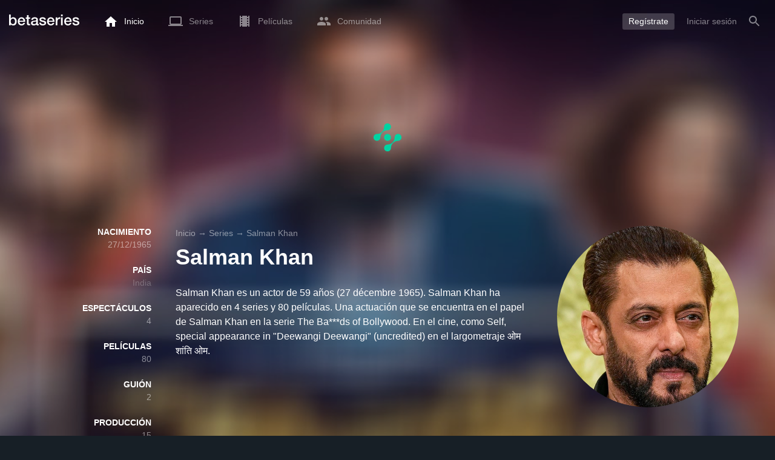

--- FILE ---
content_type: text/html; charset=UTF-8
request_url: https://www.betaseries.com/es/person/173712-salman-khan
body_size: 23748
content:
<!DOCTYPE html>
<html lang="es" >
<head prefix="og: http://ogp.me/ns# fb: http://ogp.me/ns/fb# video: http://ogp.me/ns/video#">
    <meta name="twitter:card" content="summary">
    <meta name="twitter:url" content="https://www.betaseries.com/es/person/173712-salman-khan">
    <meta name="twitter:title" content="Salman Khan">
    <meta name="twitter:description" content="Salman Khan es un actor de 59 años (27 décembre 1965). Salman Khan ha aparecido en 4 series y 80 películas. Una actuación que se encuentra en el papel de Salman Khan en la serie The Ba***ds of Bollywood. En el cine, como Self, special appearance in &quot;Deewangi Deewangi&quot;  (uncredited) en el largometraje ओम शांति ओम. ">
    <meta name="twitter:site" content="@betaseries">
    <meta name="twitter:image" content="https://pictures.betaseries.com/persons/n7pKtccmf2jVOz8Qn90q2ThqLge.jpg">
    <meta property="fb:app_id"      content="670849765185424" />
    <meta property="og:type"        content="video.tv_show" />
    <meta property="og:url"         content="https://www.betaseries.com/es/person/173712-salman-khan" />
    <meta property="og:title"       content="Salman Khan" />
    <meta property="og:description" content="Salman Khan es un actor de 59 años (27 décembre 1965). Salman Khan ha aparecido en 4 series y 80 películas. Una actuación que se encuentra en el papel de Salman Khan en la serie The Ba***ds of Bollywood. En el cine, como Self, special appearance in &quot;Deewangi Deewangi&quot;  (uncredited) en el largometraje ओम शांति ओम. " />
    <meta property="og:image"       content="https://www.betaseries.com/es/person/173712-salman-khan" />
    <link rel="canonical" href="https://www.betaseries.com/es/person/173712-salman-khan" /><link rel="alternate" hreflang="fr" href="https://www.betaseries.com/personne/173712-salman-khan" /><link rel="alternate" hreflang="en" href="https://www.betaseries.com/en/person/173712-salman-khan" /><link rel="alternate" hreflang="es" href="https://www.betaseries.com/es/person/173712-salman-khan" /><link rel="alternate" hreflang="de" href="https://www.betaseries.com/de/person/173712-salman-khan" /><link rel="alternate" hreflang="it" href="https://www.betaseries.com/it/person/173712-salman-khan" /><link rel="alternate" hreflang="nl" href="https://www.betaseries.com/nl/person/173712-salman-khan" /><link rel="alternate" hreflang="pt" href="https://www.betaseries.com/pt/person/173712-salman-khan" /><link rel="alternate" hreflang="pt-br" href="https://www.betaseries.com/pt-br/person/173712-salman-khan" /><link rel="alternate" hreflang="se" href="https://www.betaseries.com/se/person/173712-salman-khan" /><link rel="alternate" hreflang="pl" href="https://www.betaseries.com/pl/person/173712-salman-khan" /><link rel="alternate" hreflang="ru" href="https://www.betaseries.com/ru/person/173712-salman-khan" /><link rel="alternate" hreflang="uk" href="https://www.betaseries.com/uk/person/173712-salman-khan" /><link rel="alternate" hreflang="tr" href="https://www.betaseries.com/tr/person/173712-salman-khan" /><link rel="alternate" hreflang="x-default" href="https://www.betaseries.com/personne/173712-salman-khan" />    <title>Todas las series y películas de Salman Khan</title>
    <meta name="description" content="Disfruta de tus programas favoritos en BetaSeries, la primera comunidad de series de televisión." />
    <meta http-equiv="content-type" content="text/html; charset=utf-8" />
    <meta name="viewport" content="width=device-width, initial-scale=1, minimum-scale=1, maximum-scale=1, user-scalable=no" />
    <meta name="robots" content="max-image-preview:large" />

    <link rel="apple-touch-icon" sizes="180x180" href="https://www.betaseries.com/images/site/apple-touch-icon.png">
    <link rel="icon" type="image/png" sizes="32x32" href="https://www.betaseries.com/images/site/favicon-32x32.png">
    <link rel="icon" type="image/png" sizes="16x16" href="https://www.betaseries.com/images/site/favicon-16x16.png">
    <link rel="manifest" href="https://www.betaseries.com/site.webmanifest">
    <link rel="mask-icon" href="https://www.betaseries.com/images/site/safari-pinned-tab.svg" color="#3b8dd0">
    <meta name="apple-mobile-web-app-title" content="BetaSeries">
    <meta name="application-name" content="BetaSeries">
    <meta name="theme-color" content="#3b8dd0">

    <link rel="search" type="application/opensearchdescription+xml" href="https://www.betaseries.com/data/opensearch.xml" title="BetaSeries" />

	<link rel="preload" media="screen" type="text/css" href="https://www.betaseries.com/css/person.css?v=1763653262" as="style" onload="this.onload=null;this.rel='stylesheet';if (document.querySelectorAll('head>link[type=\'text/css\'][rel=\'preload\']').length==0&&document.querySelector('#critical-css')){document.querySelector('#critical-css').remove();}">
	<noscript><link rel="stylesheet" href="https://www.betaseries.com/css/person.css?v=1763653262" /></noscript>
	<style id="critical-css">#optidigital-adslot-Wallpaper{display:none}.optidigital-ad-center,.optidigital-ad-center-sticky{margin:10px auto}.parent-ad-desktop,.parent-ad-mobile{flex-direction:column;justify-content:center}.parent-ad-mobile{display:flex}.parent-ad-desktop{display:none}@media (min-width:768px){.parent-ad-mobile{display:none}.parent-ad-desktop{display:flex}}.right-ad{float:right}.sticky-ad{position:-webkit-sticky;position:sticky;top:20px}.sideArticle .sticky-ad{top:140px}#optidigital-adslot-Desktop_Interstitial{margin:0}@charset "UTF-8";:root{--default_color:#333333;--link_color:var(--top_color);--bright_color:#ffffff;--background_color:#ffffff;--heading_color:#c1e1fa;--top_color:#3b8dd0;--footer_color:#333333;--gray_hover:#fafafa;--gray_light:#eeeeee;--gray_slight:#dedede;--gray_medium:#999999;--gray_hard:#666666;--body_background:#f2f3f6;--shadow_light:#dddddd;--error:#d50000;--default_background:#171f26;--gutter:calc(15px / 2);--border-radius:6px;--box-shadow:#999 0 0 5px;--background-reco-home:var(--default_background);--background_color_block:#fff;--background_color_block_reverse:#212930;--club-member:#dab766;--club_gradient:linear-gradient(#dab766, #b69121);--background-placeholder:linear-gradient(
        -90deg,
        #e8eaed 0%,
        #dfe0e1 50%,
        #e8eaed 100%
    );--archived_bg:var(--gray_slight);--title_block:var(--top_color);--rewatch_bg:rgb(203 213 225 / 0.1);--rewatch_bg_dark:rgb(71 85 105 / 0.4)}@media (min-width:991px){:root{--gutter:15px}}:root{--blue:#007bff;--indigo:#6610f2;--purple:#6f42c1;--pink:#e83e8c;--red:#dc3545;--orange:#fd7e14;--yellow:#ffc107;--green:#28a745;--teal:#20c997;--cyan:#17a2b8;--white:#fff;--gray:#6c757d;--gray-dark:#343a40;--primary:#007bff;--secondary:#6c757d;--success:#28a745;--info:#17a2b8;--warning:#ffc107;--danger:#dc3545;--light:#f8f9fa;--dark:#343a40;--breakpoint-xs:0;--breakpoint-sm:576px;--breakpoint-md:768px;--breakpoint-lg:992px;--breakpoint-xl:1200px;--font-family-sans-serif:-apple-system,BlinkMacSystemFont,"Segoe UI",Roboto,"Helvetica Neue",Arial,"Noto Sans",sans-serif,"Apple Color Emoji","Segoe UI Emoji","Segoe UI Symbol","Noto Color Emoji";--font-family-monospace:SFMono-Regular,Menlo,Monaco,Consolas,"Liberation Mono","Courier New",monospace}*,::after,::before{box-sizing:border-box}html{font-family:sans-serif;line-height:1.15;-webkit-text-size-adjust:100%}nav{display:block}body{margin:0;font-family:-apple-system,BlinkMacSystemFont,"Segoe UI",Roboto,"Helvetica Neue",Arial,"Noto Sans",sans-serif,"Apple Color Emoji","Segoe UI Emoji","Segoe UI Symbol","Noto Color Emoji";font-size:1rem;font-weight:400;line-height:1.5;color:#212529;text-align:left;background-color:#fff}h1{margin-top:0;margin-bottom:.5rem}p{margin-top:0;margin-bottom:1rem}ul{margin-top:0;margin-bottom:1rem}strong{font-weight:bolder}a{color:#007bff;text-decoration:none;background-color:transparent}img{vertical-align:middle;border-style:none}svg{overflow:hidden;vertical-align:middle}button{border-radius:0}button{margin:0;font-family:inherit;font-size:inherit;line-height:inherit}button{overflow:visible}button{text-transform:none}[type=button],[type=submit],button{-webkit-appearance:button}[type=button]::-moz-focus-inner,[type=submit]::-moz-focus-inner,button::-moz-focus-inner{padding:0;border-style:none}::-webkit-file-upload-button{font:inherit;-webkit-appearance:button}.container{width:100%;padding-right:15px;padding-left:15px;margin-right:auto;margin-left:auto}@media (min-width:576px){.container{max-width:540px}}@media (min-width:768px){.container{max-width:720px}}@media (min-width:992px){.container{max-width:960px}}@media (min-width:1200px){.container{max-width:1140px}}.d-none{display:none!important}@media (min-width:768px){.d-md-block{display:block!important}.d-md-flex{display:flex!important}}.sr-only{position:absolute;width:1px;height:1px;padding:0;overflow:hidden;clip:rect(0,0,0,0);white-space:nowrap;border:0}body{position:relative;font-family:Inter,Roboto,'Helvetica Neue','Arial Nova','Nimbus Sans',Arial,sans-serif;font-weight:400;font-size:14px;line-height:1.2;color:var(--default_color);background:#fff;overscroll-behavior:contain;-ms-overflow-style:none;--reskin-top-height:0;--reskin-container-width:1082px;--reskin-background-color:#0000}ul{margin-bottom:0;padding-left:0;list-style:none}p{margin-bottom:0}h1{font-size:100%;font-weight:400}a{color:var(--link_color)}a{text-decoration:none}h1{clear:both;margin:0 0 var(--gutter);padding:0 7px;min-height:24px;border:1px solid var(--heading_color);text-transform:uppercase;font-family:Helvetica,Arial,sans-serif;font-size:12px;font-weight:700;line-height:26px;color:var(--link_color);background:#fff;-webkit-font-smoothing:antialiased;-moz-osx-font-smoothing:grayscale}strong{font-weight:700;-webkit-font-smoothing:antialiased;-moz-osx-font-smoothing:grayscale}.u-colorWhiteOpacity05{color:#fff!important;opacity:.5;-webkit-font-smoothing:antialiased;-moz-osx-font-smoothing:grayscale}.cf:after,.cf:before{content:"";display:table}.cf:after{clear:both}.sr-only{position:absolute;width:1px;height:1px;margin:-1px;padding:0;border:0;overflow:hidden;clip:rect(0,0,0,0)}.content{position:relative;padding:var(--gutter) 0 calc(var(--gutter));text-align:left}.content p{margin:10px}.svgContainer{display:flex;flex-shrink:0;align-items:center;justify-content:center;width:24px;height:24px;font-size:0}@media (min-width:320px) and (max-width:991px){body{font-size:14px;line-height:18px}#centre{margin-left:0;margin-right:0}h1{font-size:inherit;line-height:24px}}@media (min-width:320px) and (max-width:991px){[type=submit]{width:100%!important}}.container{padding-left:var(--gutter);padding-right:var(--gutter)}@media (min-width:992px){.container{width:auto;max-width:100%}}@media (min-width:1200px){.container{width:1480px;max-width:100%}}@media (max-width:1033px){.container{width:auto;max-width:100%}}.content{padding-top:10px}.btn-reset{display:inline-block;-webkit-appearance:none;-moz-appearance:none;box-sizing:border-box;margin:0;padding:0;border:0;text-align:center;font-size:inherit;vertical-align:middle;background:0;background-clip:padding-box;user-drag:none;font-family:inherit;text-decoration:none}.btn-reset svg{vertical-align:middle}.btn-btn{box-sizing:border-box;padding:5px 10px;border:1px solid var(--gray_slight);border-radius:4px;text-align:center;font-size:inherit;line-height:1.5;color:var(--gray_hard);background-color:#fff}.btn-btn.btn--grey{border-color:#eee;color:#333;background-color:#eee}.btn-blue{padding:4px 10px;text-decoration:none;font-size:14px;line-height:20px;color:#fff;-webkit-font-smoothing:antialiased;-moz-osx-font-smoothing:grayscale}.btn-blue2{padding:6px 10px;text-decoration:none;font-size:14px;line-height:18px;-webkit-font-smoothing:antialiased;-moz-osx-font-smoothing:grayscale}.btn-blue2.btn-blue2.btn-blue2{border:none;color:#fff;background:#54709d}body.layout-1320 .container-1320{width:100%;margin:0 auto;padding-right:60px;padding-left:60px;max-width:calc(1320px + (2 * 60px))}body.layout-1320 .wrapper.container{width:auto;padding-left:0;padding-right:0}@media (max-width:1440px){body.layout-1320 .container-1320{max-width:100%;padding-left:0;padding-right:0}}@media (max-width:1199px){body.layout-1320 .wrapper.container{max-width:none}}.js-notification-standalone-container{position:fixed;top:85px;right:15px;z-index:1502}.js-close-dropdowns,.js-close-elements{display:none;z-index:10;position:absolute;top:0;right:0;bottom:0;left:0}.popinWrapper[aria-hidden=true]{display:none}.popinWrapper{display:flex;z-index:2000;position:fixed;top:0;right:0;bottom:0;left:0;align-items:center;justify-content:center;padding-right:15px;padding-left:15px;font-size:14px;line-height:16px;background:rgba(13,21,28,.3)}.popinWrapper [role=dialog]{position:relative;width:100%;margin:40px 0;padding:15px;max-width:500px;color:#333;background:#fff}.popinWrapper p{margin:0 0 10px}.popinWrapper [data-a11y-dialog-hide]{z-index:10;position:absolute;top:7px;right:7px;padding:8px}.popinWrapper .button-set{text-align:right;margin-top:30px}.popinWrapper .button-set .btn-btn{width:auto!important;border-radius:0;font-size:12px;font-weight:700}.popinWrapper .button-set:not(.textAlignLeft):not(.textAlignCenter) .btn-btn{margin-left:15px}.faceboxDisplay{display:none;z-index:1505;position:fixed;top:0;right:0;bottom:0;left:0;align-items:center;justify-content:center;background:rgba(13,21,28,.3);overflow:auto}#facebox{width:100%;z-index:101;box-sizing:border-box;padding:0 10px}@media (min-width:320px) and (max-width:991px){#facebox{padding:0}}.menu{z-index:1000;position:relative;width:100%;margin:0;text-align:left;background:var(--top_color)}.menu{position:absolute;top:0;right:0;left:0}.menu-wrapper{display:flex;position:relative;align-items:center}.menu-empty{flex-grow:1}.mainlogo{display:flex;align-items:center;margin-right:20px}.mainlogo img{position:relative;top:-2px}body{padding-top:70px}@media (max-width:991px){body{padding-top:35px}}.menu-icon{vertical-align:middle;font-size:0}.menu-icon+span{padding-left:10px}.menu-link{display:flex;position:relative;align-items:center;height:50px;padding:0 20px;text-decoration:none;font-size:14px;color:var(--bright_color);-webkit-font-smoothing:antialiased;-moz-osx-font-smoothing:grayscale;background:0}.menu-link .svgContainer{width:24px;height:24px}.menu-empty~*>.menu-link{padding:0 10px}.wrapper.container .menu-toggle{display:none;position:relative;width:100%;height:60px;margin:-10px 0 0;line-height:60px;color:var(--top_color)}.wrapper.container .menu-toggle span{position:relative}.wrapper.container .menu-toggle span:after{content:"";display:block;z-index:1;position:absolute;top:50%;right:-15px;border-top:5px solid var(--top_color);border-right:5px solid transparent;border-left:5px solid transparent;transform:translateY(calc(-50% + 3px))}.menu-transparent .menu{background:0 0}.menu-transparent .menu .hover-white,.menu-transparent .svgSearch{fill:#fff}.menu-transparent .menu-item:not(.menu-item--currentPage) .menu-link{opacity:.5}.menu-transparent .menu-item-CreateAccount{margin-right:10px;opacity:1!important}.menu-transparent .menu-createAccount{padding:5px 10px 6px;border-radius:3px;background:rgba(255,255,255,.2)}@supports (-webkit-backdrop-filter:blur(1px)) or (backdrop-filter:blur(1px)){body.menu-transparent .menu{position:fixed}}@media (min-width:320px) and (max-width:991px){.menu-link{padding-left:10px;padding-right:10px;height:44px}.menu-link .menu-icon svg{display:block}.menu-wrapper{justify-content:space-between;height:44px;padding-right:0;padding-left:0}}@media (max-width:327px){.menu-link{padding-left:5px!important;padding-right:5px!important}}@media (max-width:767px){.menu>.container{padding-left:0;padding-right:0}}@media (min-width:991px){.menu .mainlogo{height:30px;margin-top:20px;margin-bottom:20px}}@media (max-width:1056px){.menu .hidden-xs{display:none}}.header-navigation{display:none;position:absolute;top:100%;left:10px;padding:0;width:auto;border:0;box-shadow:none;border-bottom-left-radius:2px;border-bottom-right-radius:2px;background:#fff;z-index:1000!important;transform:translateY(-5px);filter:drop-shadow(0 2px 8px rgba(0,0,0,.16))}.header-navigation:not([aria-labelledby]){display:block;visibility:hidden;z-index:-1;opacity:0}.header-navigation>a{display:block;padding:7px 10px;white-space:nowrap;color:#212930;-webkit-font-smoothing:antialiased;-moz-osx-font-smoothing:grayscale}.header-navigation>*+*{border-top:1px #eee solid}@media (min-width:320px) and (max-width:991px){.header-navigation{top:100%;right:0;left:0}}@media (min-width:991px){.header-navigation{border-top-left-radius:2px;border-top-right-radius:2px;font-size:14px}.header-navigation:before{content:"";display:block;z-index:1;position:absolute;top:0;left:10px;width:0;height:0;border-right:12px solid transparent;border-bottom:12px solid #fff;border-left:12px solid transparent;transform:translateY(-100%)}.menu-item.has-headerNavigation{position:relative}}@media (min-width:901px) and (max-width:991px){.header-navigation{left:calc(-15px / 2);right:calc(-15px / 2)}}.menu-toggle{display:block;margin:20px auto;text-align:center}.slidesNav.slidesNav{display:none;z-index:30;position:absolute;top:57px;right:6px;width:48px;height:48px;border-radius:50%;background:#fff center no-repeat url("data:image/svg+xml;charset=UTF-8,<svg fill='%230D151C' width='15' height='25' xmlns='http://www.w3.org/2000/svg'><path d='M.18 21.68l9.16-9.18L.18 3.32 3 .5l12 12-12 12z' fill-rule='nonzero'/></svg>")}.slidesNav.slidesNav--left{right:auto;left:6px;transform:rotate(180deg)}.popinWrapper [role=dialog]{max-height:calc(100vh - 160px)}.popinWrapper .popin-content,.popinWrapper .popin-content-html,.popinWrapper .popin-content-reactmodule,.popinWrapper [role=dialog],.popinWrapper [role=document]{display:flex;flex-direction:column;min-height:0}#reactjs-recommendation{background-color:var(--footer_color);color:var(--bright_color);border:rgba(255,255,255,.5) solid 1px;font-size:14px;max-width:900px;margin:auto}.container-recommendation-popin{position:relative;max-height:500px}.close-recommendation-popin{position:absolute;top:0;right:0;padding:8px;z-index:100;font-size:30px;color:var(--bright_color);margin-top:-7px}#body-recommendation-popin{position:fixed;top:0;bottom:0;left:0;right:0;z-index:1100;background-color:rgba(0,0,0,.5);display:none;justify-content:center;align-items:center}@media (max-width:767px){#reactjs-recommendation{border:none}#reactjs-recommendation{height:100vh}.container-recommendation-popin{width:100vw;max-height:100vh;margin:auto}.close-recommendation-popin{top:10px;right:10px}}#optidigital-adslot-Wallpaper{display:none}.parent-ad-desktop,.parent-ad-mobile{flex-direction:column;justify-content:center}.parent-ad-mobile{display:flex}.parent-ad-desktop{display:none}@media (min-width:768px){.parent-ad-mobile{display:none}.parent-ad-desktop{display:flex}}.displayFlex{display:flex}.alignItemsCenter{align-items:center}.flexDirectionColumn{flex-direction:column}.justifyContentCenter{justify-content:center}.alignItemsStart{align-items:start}.positionRelative{position:relative}.round{border-radius:50%}.objectFitCover{object-fit:cover}.theme-top_color{background:var(--top_color)}body.bodyBackgroundImage{background-attachment:fixed;background-color:var(--default_background);background-position:center;background-repeat:no-repeat;background-size:cover}.grid-informations{display:grid;align-items:start;max-width:100%;grid-gap:40px}.blockInformations__details{margin-bottom:0;font-size:14px;line-height:21px;color:#fff;-webkit-font-smoothing:antialiased;-moz-osx-font-smoothing:grayscale}.blockInformations__details strong{text-transform:uppercase}.blockInformations__details li{margin-bottom:0}.blockInformations__title{margin:0 0 20px 0;padding:0;border:0;text-transform:none;font-family:inherit;font-size:36px;font-weight:700;line-height:54px;color:#fff;background:0 0}.blockInformations__synopsis.blockInformations__synopsis{margin:20px 0 0;font-size:16px;line-height:24px;color:#fff;-webkit-font-smoothing:antialiased;-moz-osx-font-smoothing:grayscale}@media (max-width:597px){.blockInformations__title{margin-bottom:5px;font-size:22px;line-height:26px}}@media (max-width:997px){.blockInformations__pictureContainer{justify-self:center}.blockInformations__details{display:none}.blockInformations__details li{padding:0 14px 0 0}.blockInformations__details strong{padding-right:6px}}@media (max-width:1240px){.grid-informations{grid-gap:15px;margin:10px}}@media (min-width:998px){.grid-informations{grid-template-columns:250px 390px 300px}.blockInformations__details{text-align:right}.blockInformations__details strong{display:block}.blockInformations__details li+li{margin-top:21px}}@media (min-width:1190px){.grid-informations{grid-template-columns:250px 590px 300px}}.breadcrumb{z-index:1;width:100%;margin:0;overflow:hidden;line-height:25px;color:#fff;opacity:.5}.breadcrumb a{padding:0;color:#fff}.breadcrumb--full{float:none;box-sizing:border-box;width:100%;box-shadow:none}</style>
	<style></style>
<meta property="og:locale" content="es_US" /><script defer type="text/javascript" src="https://choices.consentframework.com/js/pa/22168/c/BXMjP/stub" charset="utf-8"></script><script>window.Sddan = {"info":{"si":"","cat_name":"","hd_m":"","hd_s256":"","jb_profile":"","product_name":"","product_type":"","uf_bday":"","uf_gender":""}};</script><script defer type="text/javascript" src="https://choices.consentframework.com/js/pa/22168/c/BXMjP/cmp" charset="utf-8" async></script>    <script>!function(t){"use strict";t.loadCSS||(t.loadCSS=function(){});var e=loadCSS.relpreload={};if(e.support=function(){var e;try{e=t.document.createElement("link").relList.supports("preload")}catch(t){e=!1}return function(){return e}}(),e.bindMediaToggle=function(t){var e=t.media||"all";function a(){t.addEventListener?t.removeEventListener("load",a):t.attachEvent&&t.detachEvent("onload",a),t.setAttribute("onload",null),t.media=e}t.addEventListener?t.addEventListener("load",a):t.attachEvent&&t.attachEvent("onload",a),setTimeout(function(){t.rel="stylesheet",t.media="only x"}),setTimeout(a,3e3)},e.poly=function(){if(!e.support())for(var a=t.document.getElementsByTagName("link"),n=0;n<a.length;n++){var o=a[n];"preload"!==o.rel||"style"!==o.getAttribute("as")||o.getAttribute("data-loadcss")||(o.setAttribute("data-loadcss",!0),e.bindMediaToggle(o))}},!e.support()){e.poly();var a=t.setInterval(e.poly,500);t.addEventListener?t.addEventListener("load",function(){e.poly(),t.clearInterval(a)}):t.attachEvent&&t.attachEvent("onload",function(){e.poly(),t.clearInterval(a)})}"undefined"!=typeof exports?exports.loadCSS=loadCSS:t.loadCSS=loadCSS}("undefined"!=typeof global?global:this);</script>
    <script defer event-adblock="false" event-logged_in="false" data-domain="betaseries.com" data-api="/api/call" src="/js/script.js"></script>    <script>window.plausible = window.plausible || function() { (window.plausible.q = window.plausible.q || []).push(arguments) }</script>
    <link href="https://plus.google.com/116191640078967016412/" rel="publisher" />
    <link rel="dns-prefetch" href="https://www.betaseries.com">
    <link rel="dns-prefetch" href="https://img.betaseries.com">
    <link rel="dns-prefetch" href="https://googleads.g.doubleclick.net">
    <link rel="dns-prefetch" href="https://www.googleadservices.com">
    <link rel="dns-prefetch" href="https://www.google.com">
    <link rel="dns-prefetch" href="https://js.sddan.com">
    <link rel="dns-prefetch" href="https://www.googletagmanager.com">
    <link rel="preload" fetchpriority="high" href="https://img.betaseries.com/TlF_RLFCdcSp1x2cK9MnF7ph0aU=/600x600/smart/https%3A%2F%2Fpictures.betaseries.com%2Fpersons%2Fn7pKtccmf2jVOz8Qn90q2ThqLge.jpg" as="image">    <meta name="apple-itunes-app" content="app-id=874954616" />
    <script>window.bsQueue=function(){var n=[];return{enqueue:function(e){"function"==typeof e&&n.push(e)},executeAll:function(){for(;n.length>0;)n.shift()()}}}();</script>

    <style type="text/css" id="styleRoot">
            </style>
<script>
        var optidigitalQueue = optidigitalQueue || {};
        optidigitalQueue.cmd = optidigitalQueue.cmd || [];
    </script><script type='text/javascript'
            id='optidigital-ad-init'
            async
            config='{"adUnit": "/22269119890/betaseries.com/acteurs", "pageTargeting": {"issafe":"1","logged":"0","locale":"es"}}'
            src='//scripts.opti-digital.com/tags/?site=betaseries'>
        </script><script async src="https://fundingchoicesmessages.google.com/i/pub-8657258600034437?ers=1" nonce="wwxOjPG9_1sPX4DpJ7B6OA"></script><script nonce="wwxOjPG9_1sPX4DpJ7B6OA">(function() {function signalGooglefcPresent() {if (!window.frames['googlefcPresent']) {if (document.body) {const iframe = document.createElement('iframe'); iframe.style = 'width: 0; height: 0; border: none; z-index: -1000; left: -1000px; top: -1000px;'; iframe.style.display = 'none'; iframe.name = 'googlefcPresent'; document.body.appendChild(iframe);} else {setTimeout(signalGooglefcPresent, 0);}}}signalGooglefcPresent();})();</script></head>
<body  class="menu-transparent bodyBackgroundImage layout-1320" style="background-image: linear-gradient(rgba(23, 31, 38, .3), rgba(23, 31, 38, .3)), url('https://img.betaseries.com/bqK77JHaKo4j5fHdZZP9m7CyGlY=/920x540/smart/filters:blur(30)/https%3A%2F%2Fpictures.betaseries.com%2Ffonds%2Fposter%2F879d2805203f3491a80f82966cd72295.jpg')">
<!-- Wallpaper --><div id="optidigital-adslot-Wallpaper" style="display:none;" class="Wallpaper"></div>    <!-- Google Tag Manager (noscript) -->
    <noscript><iframe src="https://www.googletagmanager.com/ns.html?id=GTM-W9VJ548" height="0" width="0" style="display:none;visibility:hidden"></iframe></noscript>
    <!-- End Google Tag Manager (noscript) -->
    <div style="display: none;">
        <svg xmlns="http://www.w3.org/2000/svg">
    <symbol id="icon-star-disable" viewBox="0 0 12 11">
        <path d="M6 8.841l3.708 2.159-.984-4.07 3.276-2.738-4.314-.353-1.686-3.838-1.686 3.838-4.314.353 3.276 2.738-.984 4.07z" fill-rule="nonzero" fill="#EEEEEE"/>
    </symbol>
    <symbol id="icon-star-empty" viewBox="0 0 12 11">
        <path d="M12 4.192l-4.314-.359-1.686-3.833-1.686 3.838-4.314.353 3.276 2.738-.984 4.07 3.708-2.159 3.708 2.159-.978-4.07 3.27-2.738zm-6 3.566l-2.256 1.314.6-2.478-1.992-1.667 2.628-.22 1.02-2.333 1.026 2.339 2.628.22-1.992 1.667.6 2.478-2.262-1.32z" fill-rule="nonzero" fill="#FFAC3B"/>
    </symbol>
    <symbol id="icon-star-full" viewBox="0 0 12 11">
        <path d="M6 8.841l3.708 2.159-.984-4.07 3.276-2.738-4.314-.353-1.686-3.838-1.686 3.838-4.314.353 3.276 2.738-.984 4.07z" fill-rule="nonzero" fill="#FFAC3B"/>
    </symbol>
    <symbol id="icon-star-half" viewBox="0 0 12 11">
        <path d="M12 4.192l-4.314-.359-1.686-3.833-1.686 3.838-4.314.353 3.276 2.738-.984 4.07 3.708-2.159 3.708 2.159-.978-4.07 3.27-2.738zm-6 3.566v-5.384l1.026 2.339 2.628.22-1.992 1.667.6 2.478-2.262-1.32z" fill-rule="nonzero" fill="#FFAC3B"/>
    </symbol>
    <symbol id="icon-starblue-disable" viewBox="0 0 12 11">
        <path d="M6 8.841l3.708 2.159-.984-4.07 3.276-2.738-4.314-.353-1.686-3.838-1.686 3.838-4.314.353 3.276 2.738-.984 4.07z" fill-rule="nonzero" fill="#EEEEEE"/>
    </symbol>
    <symbol id="icon-starblue-empty" viewBox="0 0 12 11">
        <path d="M12 4.192l-4.314-.359-1.686-3.833-1.686 3.838-4.314.353 3.276 2.738-.984 4.07 3.708-2.159 3.708 2.159-.978-4.07 3.27-2.738zm-6 3.566l-2.256 1.314.6-2.478-1.992-1.667 2.628-.22 1.02-2.333 1.026 2.339 2.628.22-1.992 1.667.6 2.478-2.262-1.32z" fill-rule="nonzero" fill="#3B8DD0"/>
    </symbol>
    <symbol id="icon-starblue-full" viewBox="0 0 12 11">
        <path d="M6 8.841l3.708 2.159-.984-4.07 3.276-2.738-4.314-.353-1.686-3.838-1.686 3.838-4.314.353 3.276 2.738-.984 4.07z" fill-rule="nonzero" fill="#3B8DD0"/>
    </symbol>
    <symbol id="icon-starblue-half" viewBox="0 0 12 11">
        <path d="M12 4.192l-4.314-.359-1.686-3.833-1.686 3.838-4.314.353 3.276 2.738-.984 4.07 3.708-2.159 3.708 2.159-.978-4.07 3.27-2.738zm-6 3.566v-5.384l1.026 2.339 2.628.22-1.992 1.667.6 2.478-2.262-1.32z" fill-rule="nonzero" fill="#3B8DD0"/>
    </symbol>
</svg>
    </div>

    <div id="fb-root"></div>

    <div id="popup-bg" class="faceboxDisplay">
        <div id="facebox"></div>
    </div>

    <div class="popinWrapper" id="popin-dialog" aria-hidden="true">
    <div tabindex="-1" data-a11y-dialog-hide></div>
    <div role="dialog" aria-labelledby="dialog-title">
        <div role="document">
            <div class="popin-content">
                <div class="popin-content-reactmodule">
                </div>
                <div class="popin-content-html">
                    <div class="title" id="dialog-title" tabindex="0"></div>
                    <div class="popin-content-ajax">
                        <p></p>
                    </div>
                    <div class="button-set">
                        <button class="btn-reset btn-btn btn--grey js-close-popupalert" type="button" id="popupalertno">
                            Non
                        </button><button class="btn-reset btn-btn btn-blue2 js-close-popupalert" type="submit" id="popupalertyes">
                            OK, j'ai compris
                        </button>
                    </div>
                </div>
            </div>
            <button id="popin-showClose" data-a11y-dialog-hide class="btn-reset js-close-popupalert" type="button" aria-label="Fermer la popin">
                <svg fill="#333" class="SvgClosePopin" width="14" height="14" viewBox="0 0 14 14" xmlns="http://www.w3.org/2000/svg"><path d="M7 .333c-3.687 0-6.667 2.98-6.667 6.667s2.98 6.667 6.667 6.667 6.667-2.98 6.667-6.667-2.98-6.667-6.667-6.667zm3.333 9.06l-.94.94-2.393-2.393-2.393 2.393-.94-.94 2.393-2.393-2.393-2.393.94-.94 2.393 2.393 2.393-2.393.94.94-2.393 2.393 2.393 2.393z" fill="inherit" /></svg>
            </button>
        </div>
    </div>
</div>

    
<div class="js-notification-standalone-container d-none d-md-block"></div>

<script type="text/template" id="growl-notification-template">
    <div
        class="notification notification--standalone notification--unread"
        id="i%notification_id%"
        data-ref-id="%notification_ref-id%"
        data-type="%notification_type%"
        onClick="setModalCommentId(this)"
    >
        <div class="media">
            <div class="media-left">
                <a href="https://www.betaseries.com/es/member/%25notification_username%25" class="avatar" data-displaylink="%notification_datadisplaylink%">
                    <img src="%notification_avatar%" width="40" height="40" alt="" />
                </a>
            </div>
            <div class="media-body">
                <div class="displayFlex">
                    <div class="notification__text alignSelfFlexStart">
                        <p>%notification_text%</p>
                        <div class="notification__datas">
                            <span class="mainTime">%notification_date%</span>
                            <button type="button" class="btn-reset" onclick="deleteNotification('%notification_id%');"><span class="mainTime">∙</span> Ocultar</button>
                        </div>
                    </div>
                    <div class="notification__image alignSelfFlexStart" data-displayimage="%notification_datadisplayimage%">
                        <img src="%notification_image%" alt="" height="38" width="38" />
                    </div>
                </div>
            </div>
        </div>
    </div>
</script>

<nav id="top" class="menu theme-top_color">
    <div class="container">
        <div class="menu-wrapper" id="js-menu-aim">
            <a href="/es/" class="mainlogo d-none d-md-flex">
                <img src="https://www.betaseries.com/images/site/betaseries.svg" alt="Logo BetaSeries" width="116" height="18" />
            </a>
            
<div class="menu-item  headerNavigation-hover">
    <a href="/es/" class="menu-link js-hideMenuOpen">
        <span class="svgContainer menu-icon menu-icon--home">
            <svg width="20" height="17" viewBox="0 0 20 17" xmlns="http://www.w3.org/2000/svg"><path class="hover-white" d="M8 17v-6h4v6h5v-8h3l-10-9-10 9h3v8z" fill-rule="nonzero" fill="#1365A8"/></svg>
        </span>
        <span class="hidden-xs">
            Inicio
        </span>
    </a>
    </div>

<div class="menu-item has-headerNavigation headerNavigation-hover">
    <a class="menu-link js-hideMenuOpen" href="/es/shows/">
        <span class="svgContainer menu-icon menu-icon--laptop">
            <svg width="24" height="16" viewBox="0 0 24 16" xmlns="http://www.w3.org/2000/svg"><path class="hover-white" d="M20 14c1.1 0 1.99-.9 1.99-2l.01-10c0-1.1-.9-2-2-2h-16c-1.1 0-2 .9-2 2v10c0 1.1.9 2 2 2h-4v2h24v-2h-4zm-16-12h16v10h-16v-10z" fill-rule="nonzero" fill="#1365A8"/></svg>
        </span>
        <span class="hidden-xs">
            Series
                    </span>
    </a>
    <div class="header-navigation" role="nav">
                            <a
            href="/es/shows/"
            class=""
                    >Todas las series</a>
                            <a
            href="/es/calendar"
            class=""
                    >Calendario de estrenos</a>
                            <a
            href="/es/quiz/"
            class=""
                    >El Gran Quiz</a>
            
    </div>
</div>

<div class="menu-item has-headerNavigation headerNavigation-hover">
    <a class="menu-link js-hideMenuOpen" href="/es/movies/">
        <span class="svgContainer menu-icon menu-icon--film">
            <svg width="16" height="18" viewBox="0 0 16 18" xmlns="http://www.w3.org/2000/svg"><path class="hover-white" d="M14 0v2h-2v-2h-8v2h-2v-2h-2v18h2v-2h2v2h8v-2h2v2h2v-18h-2zm-10 14h-2v-2h2v2zm0-4h-2v-2h2v2zm0-4h-2v-2h2v2zm10 8h-2v-2h2v2zm0-4h-2v-2h2v2zm0-4h-2v-2h2v2z" fill-rule="nonzero" fill="#1365A8"/></svg>
        </span>
        <span class="hidden-xs">
            Películas
                    </span>
    </a>
    <div class="header-navigation" role="nav">
                            <a
            href="/es/movies/"
            class=""
                    >Todas las películas</a>
                            <a
            href="/es/calendar?shows=films"
            class=""
                    >Estrenos</a>
            
    </div>
</div>

<div class="menu-item has-headerNavigation headerNavigation-hover">
    <a class="menu-link js-hideMenuOpen" href="/es/about">
        <span class="svgContainer menu-icon">
            <svg width="22" height="14" viewBox="0 0 22 14" xmlns="http://www.w3.org/2000/svg"><path class="hover-white" d="M15 6c1.66 0 2.99-1.34 2.99-3s-1.33-3-2.99-3c-1.66 0-3 1.34-3 3s1.34 3 3 3zm-8 0c1.66 0 2.99-1.34 2.99-3s-1.33-3-2.99-3c-1.66 0-3 1.34-3 3s1.34 3 3 3zm0 2c-2.33 0-7 1.17-7 3.5v2.5h14v-2.5c0-2.33-4.67-3.5-7-3.5zm8 0c-.29 0-.62.02-.97.05 1.16.84 1.97 1.97 1.97 3.45v2.5h6v-2.5c0-2.33-4.67-3.5-7-3.5z" fill-rule="nonzero" fill="#1365A8"/></svg>
        </span>
        <span class="hidden-xs">
            Comunidad
        </span>
    </a>
    <div class="header-navigation" role="nav">
                            <a
            href="https://discord.gg/4Q3avDs"
            class=""
                                                target="_blank"
                                                                rel="noopener noreferrer"
                                    >Servidor de Discord</a>
                            <a
            href="https://support.betaseries.com"
            class=""
                                                target="_blank"
                                                                rel="noopener noreferrer"
                                    >Preguntas frecuentes</a>
                            <a
            href="/es/about"
            class=""
                    >Sobre BetaSeries</a>
                            <a
            href="/es/club"
            class=""
                    >El Club</a>
                            <a
            href="/es/team"
            class=""
                    >El equipo</a>
            
    </div>
</div>

<div class="menu-empty"></div>


    <div class="menu-item menu-item-CreateAccount hidden-xs">
        <a href="/es/registration?utm_source=website&utm_medium=link&utm_campaign=header" class="btn-blue menu-createAccount js-hideMenuOpen">
            Regístrate
        </a>
    </div>
    <div class="menu-item">
        <a href="/es/identification" class="menu-link js-hideMenuOpen">
            <span>
                Iniciar sesión
            </span>
        </a>
    </div>
    <div id="reactjs-header-search" style="width: 38px;">
        <div class="menu-item">
            <button type="button" class="btn-reset menu-link" style="padding-left: 10px; padding-right: 10px;" aria-label="Buscar" onclick="document.location.href='/es/shows/';">
                <svg fill="#1365A8" class="svgSearch" width="18" height="18" viewBox="0 0 18 18" xmlns="http://www.w3.org/2000/svg"><path d="M12.5 11h-.79l-.28-.27c.98-1.14 1.57-2.62 1.57-4.23 0-3.59-2.91-6.5-6.5-6.5s-6.5 2.91-6.5 6.5 2.91 6.5 6.5 6.5c1.61 0 3.09-.59 4.23-1.57l.27.28v.79l5 4.99 1.49-1.49-4.99-5zm-6 0c-2.49 0-4.5-2.01-4.5-4.5s2.01-4.5 4.5-4.5 4.5 2.01 4.5 4.5-2.01 4.5-4.5 4.5z" fill="inherit"></path></svg>
            </button>
        </div>
    </div>
        </div>
    </div>
    </nav>


<script>
  const headerTranslations = {
      "menu.search.placeholder": "Buscar una serie, película, colección, persona o noticia",
      "menu.search.movie.none.label": "Ninguna película se corresponde con <br />tu búsqueda.",
      "menu.search.movie.title": "Películas",
      "menu.search.member.none.label": "Ningún miembro se corresponde con <br />tu búsqueda.",
      "menu.search.member.title": "Miembros",
      "menu.search.member.image.alt": "Perfil de %login%",
      "menu.search.show.none.label": "Ninguna serie se corresponde con <br />tu búsqueda.",
      "menu.search.show.title": "Series",
      "menu.search.show.image.alt": "Cartel de %title%",
  }
</script>

    </div></div>

    <script type="application/ld+json">
    {
        "@context": "http://schema.org",
        "@type": "WebSite",
        "name": "BetaSeries",
        "description" : "Todas las series y pel\u00edculas de Salman Khan",
        "url": "https://www.betaseries.com/es/",
        "image": "https://www.betaseries.com/images/site/og_facebook.png",
        "sameAs": [
            "https://twitter.com/betaseries",
            "https://www.facebook.com/betaseries/"
        ]
    }
    </script>

<script>
    const hasMobile = window.innerWidth <= 760
    window.addEventListener('resize', () => {
        if(hasMobile){
            document.getElementById('container-recommendation-popin').style.height = window.innerHeight + "px"
        }
    })
    window.addEventListener('DOMContentLoaded', async() => {
        if (window.location.hash === '#recommandation') {
            document.getElementById('body-recommendation-popin').style.display = 'flex';
            document.getElementsByTagName('body')[0].style.overflow = 'hidden';
            const load = await loadRecommendationModule('recommendation');
        }
        if(hasMobile){
            document.getElementById('container-recommendation-popin').style.height = window.innerHeight + "px"
        }
    });
</script>
<div id="body-recommendation-popin">
    <div id="container-recommendation-popin" class="container-recommendation-popin">
        <div class="close-recommendation-popin" onclick="document.getElementById('body-recommendation-popin').style.display = 'none'; document.getElementsByTagName('body')[0].style.overflow = ''">&times;</div>
        <div id="reactjs-recommendation">
        <div class="displayFlex justifyContentCenter alignItemsCenter flexDirectionColumn" style="width: 900px; height: 500px;">
            <div style="margin-bottom: 50px;">Cargando</div>
                <div class="spinner displayFlex justifyContentCenter alignItemsCenter" style="height: 144px">
                    <div class="spinner__inner">
                        <svg
                        style="animation: infiniteRotate 2s linear infinite; display: block;"
                        width="144"
                        height="144"
                        viewBox="0 0 48 48"
                        xmlns="http://www.w3.org/2000/svg"
                        >
                        <g fill="none">
                            <path d="M.5 0h48v48h-48z"/>
                            <path
                                d="M6.5 24h-6c0-13.255 10.745-24 24-24v6c-10.839 0-18 8.905-18 18z"
                                fill="#eee"
                            />
                        </g>
                        </svg>
                    </div>
                </div>
            </div>
        </div>
    </div>
</div>

    <div class="content content_op" id="contenu">

                <div class="wrapper container " style="order:2;">
        <span data-banner></span>

            <div id="centre" class="cf">
                <button type="button" class="menu-toggle btn-toggle-sidebar btn-reset" id="btn-toggle-menu">
                    <span id="btn-toggle-menu-wording">Menu</span>
                </button>
    
<div class="container-1320">
    <!-- Billboard_1 --><div class="parent-ad-desktop " style="min-height: 280px;"><div style="display: none;" class="Billboard_1 "></div></div><!-- Mobile_Pos1 --><div class="parent-ad-mobile" style="min-height: 450px;"><div style="display: none;" class="Mobile_Pos1"></div></div>
    <div class="grid-informations informations-reskin">
        <ul class="blockInformations__details">
                            <li>
                    <strong>NACIMIENTO</strong>
                    <span class="u-colorWhiteOpacity05">27/12/1965</span>
                </li>
                                                    <li>
                    <strong>País</strong>
                    <span class="u-colorWhiteOpacity05">
                        <span class="u-colorWhiteOpacity05">India</span>
                    </span>
                </li>
                                        <li>
                    <strong>ESPECTÁCULOS</strong>
                    <span class="u-colorWhiteOpacity05">4</span>
                </li>
                                        <li>
                    <strong>PELÍCULAS</strong>
                    <span class="u-colorWhiteOpacity05">80</span>
                </li>
                                                                <li>
                    <strong>GUIÓN</strong>
                    <span class="u-colorWhiteOpacity05">2</span>
                </li>
                                        <li>
                    <strong>PRODUCCIÓN</strong>
                    <span class="u-colorWhiteOpacity05">15</span>
                </li>
                    </ul>
        <div>
                <div class="breadcrumb breadcrumb--full">
                    <a style="color: #fff;" href="https://www.betaseries.com/es/">Inicio</a>
                    &rarr; <a style="color: #fff;" href="https://www.betaseries.com/es/shows/">Series</a>
                    &rarr; <a style="color: #fff;" href="https://www.betaseries.com/es/person/173712-salman-khan">Salman Khan</a>
            </div>

            <h1 class="blockInformations__title">Salman Khan</h1>

            
            <p class="blockInformations__synopsis">Salman Khan es un actor de 59 años (27 décembre 1965). Salman Khan ha aparecido en 4 series y 80 películas. Una actuación que se encuentra en el papel de Salman Khan en la serie The Ba***ds of Bollywood. En el cine, como Self, special appearance in &quot;Deewangi Deewangi&quot;  (uncredited) en el largometraje ओम शांति ओम. </p>

            <div class="blockInformations__actions">
                            </div>

                    </div>
        <div class="blockInformations__pictureContainer alignItemsStart positionRelative">
                                        <img class="objectFitCover round js-lazy-image" src="https://img.betaseries.com/2TWRYwgkXjUagYyeBKCN8AUk20c=/50x50/smart/https%3A%2F%2Fpictures.betaseries.com%2Fpersons%2Fn7pKtccmf2jVOz8Qn90q2ThqLge.jpg" data-src="https://img.betaseries.com/TlF_RLFCdcSp1x2cK9MnF7ph0aU=/600x600/smart/https%3A%2F%2Fpictures.betaseries.com%2Fpersons%2Fn7pKtccmf2jVOz8Qn90q2ThqLge.jpg" width="300" height="300" alt="Salman Khan"/>
                    </div>
    </div>
</div>

<!-- Billboard_2 --><div class="parent-ad-desktop " style="min-height: 280px;"><div style="display: none;" class="Billboard_2 "></div></div>
<!-- Mobile_Pos2 --><div class="parent-ad-mobile " style="min-height: 450px;"><div style="display: none;" class="Mobile_Pos2 "></div></div>
<div class="scrollNavigation overflowXScroll">
                <a href="#shows" class="u-colorWhiteOpacity05 js-anchor-link">Espectáculos</a>
                <a href="#movies" class="u-colorWhiteOpacity05 js-anchor-link">Películas</a>
                    <a href="#persons" class="u-colorWhiteOpacity05 js-anchor-link">Socios</a>
    </div>


<script>
  document.addEventListener('DOMContentLoaded', function(){
    var sliders = document.querySelectorAll(".js-scroll-slider");
    var i = 0;
    var len = sliders.length;
    var widthSlider = 0;
    var widthFirstSlide = 0;
    var widthGridGap = 0;
    var widthSliderWithoutGaps = 0;
    for (i; i < len; i++) {
        if (sliders[i].querySelector('.slide_flex') == null) continue;
        widthSlider = sliders[i].clientWidth;
        widthFirstSlide = sliders[i].querySelector(".slide_flex").getBoundingClientRect().width;
        totalSlides = Math.floor(widthSlider / widthFirstSlide);
        widthGridGap = 40;
        widthSliderWithoutGaps = (widthSlider - (totalSlides * widthGridGap));

      new ScrollSliderFlex({
        sliderElement: sliders[i],
        slidesToScroll: Math.floor(widthSliderWithoutGaps / widthFirstSlide),
        scrollToElement: '.slide_flex.slide--notSeen'
      });
    }
  });
</script>
    <div id="shows" class="sectionSeparator">
    <div class="slidesWrapper" >
    <div class="container-padding60">
        <div class="blockTitles">
            <h2 class="blockTitle">            Espectáculos
             (4)         </h2>
                                                </div>
    </div>
    <div class="positionRelative">
        <div class="slides_flex hideScrollbar js-scroll-slider container-padding60                      overflowXScroll">
                                                        <div class="slide_flex" style="max-width: 125px;">
                    <a href="https://www.betaseries.com/es/show/the-bads-of-bollywood"  class="slide__image positionRelative u-insideBorderOpacity u-insideBorderOpacity--01 displayBlock">
                                                                            <img
                                class="js-lazy-image u-opacityBackground"
                                data-src="https://img.betaseries.com/TW0T5B_S1F0KV0JTE_heXVvaL6M=/250x376/smart/https%3A%2F%2Fpictures.betaseries.com%2Ffonds%2Fposter%2F879d2805203f3491a80f82966cd72295.jpg"
                                width="125"
                                height="188"
                                alt=""
                            />
                                                <span class="sr-only">The Ba***ds of Bollywood</span>
                    </a>
                    <div class="slide__title" title="The Ba***ds of Bollywood">
                        The Ba***ds of Bollywood
                    </div>
                    <div class="slide__infos u-colorWhiteOpacity05">
                        Salman Khan
                    </div>
                </div>
                                            <div class="slide_flex" style="max-width: 125px;">
                    <a href="https://www.betaseries.com/es/show/the-kapil-sharma-show"  class="slide__image positionRelative u-insideBorderOpacity u-insideBorderOpacity--01 displayBlock">
                                                                            <img
                                class="js-lazy-image u-opacityBackground"
                                data-src="https://img.betaseries.com/gWo03niQxRVgoyZV3Lcj4WvfyzE=/250x376/smart/https%3A%2F%2Fpictures.betaseries.com%2Ffonds%2Fposter%2Fdd2d7446731637967c5bddcdb8aa5488.jpg"
                                width="125"
                                height="188"
                                alt=""
                            />
                                                <span class="sr-only">The Kapil Sharma Show</span>
                    </a>
                    <div class="slide__title" title="The Kapil Sharma Show">
                        The Kapil Sharma Show
                    </div>
                    <div class="slide__infos u-colorWhiteOpacity05">
                        Himself
                    </div>
                </div>
                                            <div class="slide_flex" style="max-width: 125px;">
                    <a href="https://www.betaseries.com/es/show/two-much-with-kajol-and-twinkle"  class="slide__image positionRelative u-insideBorderOpacity u-insideBorderOpacity--01 displayBlock">
                                                                            <img
                                class="js-lazy-image u-opacityBackground"
                                data-src="https://img.betaseries.com/YRovKzfMcsqVfAmEGT_y3F4CIZs=/250x376/smart/https%3A%2F%2Fpictures.betaseries.com%2Ffonds%2Fposter%2F95ed1e74c99df5e3377a11628fdf4207.jpg"
                                width="125"
                                height="188"
                                alt=""
                            />
                                                <span class="sr-only">Two Much with Kajol and Twinkle</span>
                    </a>
                    <div class="slide__title" title="Two Much with Kajol and Twinkle">
                        Two Much with Kajol and Twinkle
                    </div>
                    <div class="slide__infos u-colorWhiteOpacity05">
                        Self
                    </div>
                </div>
                                            <div class="slide_flex" style="max-width: 125px;">
                    <a href="https://www.betaseries.com/es/show/koffee-with-karan"  class="slide__image positionRelative u-insideBorderOpacity u-insideBorderOpacity--01 displayBlock">
                                                                            <img
                                class="js-lazy-image u-opacityBackground"
                                data-src="https://img.betaseries.com/0Nv7PqQeWIuVVwJb_Jvz3c4Iu8g=/250x376/smart/https%3A%2F%2Fpictures.betaseries.com%2Ffonds%2Fposter%2F2a17957414bad0be1bf18b44efd8d2db.jpg"
                                width="125"
                                height="188"
                                alt=""
                            />
                                                <span class="sr-only">Koffee With Karan</span>
                    </a>
                    <div class="slide__title" title="Koffee With Karan">
                        Koffee With Karan
                    </div>
                    <div class="slide__infos u-colorWhiteOpacity05">
                        Self
                    </div>
                </div>
                            </div>
        <button style="top: 68px" type="button" class="btn-reset slidesNav slidesNav--left js-scroll-slider__left">
            <span class="sr-only">left</span>
        </button>
        <button style="top: 68px" type="button" class="btn-reset slidesNav js-scroll-slider__right">
            <span class="sr-only">right</span>
        </button>
    </div>
</div>
</div>
    <div id="movies" class="sectionSeparator">
    <div class="slidesWrapper" >
    <div class="container-padding60">
        <div class="blockTitles">
            <h2 class="blockTitle">            Películas
             (80)         </h2>
                                                </div>
    </div>
    <div class="positionRelative">
        <div class="slides_flex hideScrollbar js-scroll-slider container-padding60                      overflowXScroll">
                                        <div class="slide_flex" style="max-width: 125px;">
                    <a href="https://www.betaseries.com/es/movie/3428-om-shanti-om"  class="slide__image positionRelative u-insideBorderOpacity u-insideBorderOpacity--01 displayBlock">
                                                                            <img
                                class="js-lazy-image u-opacityBackground"
                                data-src="https://img.betaseries.com/cykJJj8b16j283A47Vjl8fGfsmA=/250x376/smart/https%3A%2F%2Fpictures.betaseries.com%2Ffilms%2Faffiches%2Foriginal%2F3428.jpg"
                                width="125"
                                height="188"
                                alt=""
                            />
                                                <span class="sr-only">ओम शांति ओम</span>
                    </a>
                    <div class="slide__title" title="ओम शांति ओम">
                        ओम शांति ओम
                    </div>
                    <div class="slide__infos u-colorWhiteOpacity05">
                        Self, special appearance in &quot;Deewangi Deewangi&quot;  (uncredited)
                    </div>
                </div>
                            <div class="slide_flex" style="max-width: 125px;">
                    <a href="https://www.betaseries.com/es/movie/9378-kuch-kuch-hota-hai"  class="slide__image positionRelative u-insideBorderOpacity u-insideBorderOpacity--01 displayBlock">
                                                                            <img
                                class="js-lazy-image u-opacityBackground"
                                data-src="https://img.betaseries.com/8z1McsqGj-6qSTg60MzSvCBVp8s=/250x376/smart/https%3A%2F%2Fpictures.betaseries.com%2Ffilms%2Faffiches%2Foriginal%2F9378.jpg"
                                width="125"
                                height="188"
                                alt=""
                            />
                                                <span class="sr-only">कुछ कुछ होता है</span>
                    </a>
                    <div class="slide__title" title="कुछ कुछ होता है">
                        कुछ कुछ होता है
                    </div>
                    <div class="slide__infos u-colorWhiteOpacity05">
                        Aman Mehra
                    </div>
                </div>
                            <div class="slide_flex" style="max-width: 125px;">
                    <a href="https://www.betaseries.com/es/movie/81693-radhe"  class="slide__image positionRelative u-insideBorderOpacity u-insideBorderOpacity--01 displayBlock">
                                                                            <img
                                class="js-lazy-image u-opacityBackground"
                                data-src="https://img.betaseries.com/p20cQ_nLO6ektDj17kLnXROJMjY=/250x376/smart/https%3A%2F%2Fpictures.betaseries.com%2Ffilms%2Faffiches%2Foriginal%2F81693.jpg"
                                width="125"
                                height="188"
                                alt=""
                            />
                                                <span class="sr-only">राधे</span>
                    </a>
                    <div class="slide__title" title="राधे">
                        राधे
                    </div>
                    <div class="slide__infos u-colorWhiteOpacity05">
                        Radhe
                    </div>
                </div>
                            <div class="slide_flex" style="max-width: 125px;">
                    <a href="https://www.betaseries.com/es/movie/138795-sikandar"  class="slide__image positionRelative u-insideBorderOpacity u-insideBorderOpacity--01 displayBlock">
                                                                            <img
                                class="js-lazy-image u-opacityBackground"
                                data-src="https://img.betaseries.com/eXn4XXjpjXHRFwGQ3eKnTRmDRZ0=/250x376/smart/https%3A%2F%2Fpictures.betaseries.com%2Ffilms%2Faffiches%2Foriginal%2F138795.jpg"
                                width="125"
                                height="188"
                                alt=""
                            />
                                                <span class="sr-only">सिकंदर</span>
                    </a>
                    <div class="slide__title" title="सिकंदर">
                        सिकंदर
                    </div>
                    <div class="slide__infos u-colorWhiteOpacity05">
                        Sanjay Rajkot &quot;Sikandar&quot;
                    </div>
                </div>
                            <div class="slide_flex" style="max-width: 125px;">
                    <a href="https://www.betaseries.com/es/movie/28202-main-tera-hero"  class="slide__image positionRelative u-insideBorderOpacity u-insideBorderOpacity--01 displayBlock">
                                                                            <img
                                class="js-lazy-image u-opacityBackground"
                                data-src="https://img.betaseries.com/y8fgR2ZoPoHLSQ94Ca4sxTFhOB0=/250x376/smart/https%3A%2F%2Fpictures.betaseries.com%2Ffilms%2Faffiches%2Foriginal%2F28202.jpg"
                                width="125"
                                height="188"
                                alt=""
                            />
                                                <span class="sr-only">मैं तेरा हीरो</span>
                    </a>
                    <div class="slide__title" title="मैं तेरा हीरो">
                        मैं तेरा हीरो
                    </div>
                    <div class="slide__infos u-colorWhiteOpacity05">
                        Various God (voice)
                    </div>
                </div>
                            <div class="slide_flex" style="max-width: 125px;">
                    <a href="https://www.betaseries.com/es/movie/28183-bajrangi-bhaijaan"  class="slide__image positionRelative u-insideBorderOpacity u-insideBorderOpacity--01 displayBlock">
                                                                            <img
                                class="js-lazy-image u-opacityBackground"
                                data-src="https://img.betaseries.com/h22FJw5yp7AjjpYXqOX1UxVxCgQ=/250x376/smart/https%3A%2F%2Fpictures.betaseries.com%2Ffilms%2Faffiches%2Foriginal%2F28183.jpg"
                                width="125"
                                height="188"
                                alt=""
                            />
                                                <span class="sr-only">बजरंगी भाईजान</span>
                    </a>
                    <div class="slide__title" title="बजरंगी भाईजान">
                        बजरंगी भाईजान
                    </div>
                    <div class="slide__infos u-colorWhiteOpacity05">
                        Pawan Kumar &quot;Bajarangi&quot; Chaturvedi
                    </div>
                </div>
                            <div class="slide_flex" style="max-width: 125px;">
                    <a href="https://www.betaseries.com/es/movie/36856-baabul"  class="slide__image positionRelative u-insideBorderOpacity u-insideBorderOpacity--01 displayBlock">
                                                                            <img
                                class="js-lazy-image u-opacityBackground"
                                data-src="https://img.betaseries.com/qnRB070Nh2z8GW95KDESiX2sV9o=/250x376/smart/https%3A%2F%2Fpictures.betaseries.com%2Ffilms%2Faffiches%2Foriginal%2F36856.jpg"
                                width="125"
                                height="188"
                                alt=""
                            />
                                                <span class="sr-only">बाबुल</span>
                    </a>
                    <div class="slide__title" title="बाबुल">
                        बाबुल
                    </div>
                    <div class="slide__infos u-colorWhiteOpacity05">
                        Avinash Kapoor (Avi)
                    </div>
                </div>
                            <div class="slide_flex" style="max-width: 125px;">
                    <a href="https://www.betaseries.com/es/movie/61355-tumko-na-bhool-paayenge"  class="slide__image positionRelative u-insideBorderOpacity u-insideBorderOpacity--01 displayBlock">
                                                                            <img
                                class="js-lazy-image u-opacityBackground"
                                data-src="https://img.betaseries.com/u_BjE6ENxmUUt5ODPax6RbvWm_4=/250x376/smart/https%3A%2F%2Fpictures.betaseries.com%2Ffilms%2Faffiches%2Foriginal%2F61355.jpg"
                                width="125"
                                height="188"
                                alt=""
                            />
                                                <span class="sr-only">तुमको ना भूल पाएँगे</span>
                    </a>
                    <div class="slide__title" title="तुमको ना भूल पाएँगे">
                        तुमको ना भूल…
                    </div>
                    <div class="slide__infos u-colorWhiteOpacity05">
                        Veer Singh Thakur / Ali
                    </div>
                </div>
                            <div class="slide_flex" style="max-width: 125px;">
                    <a href="https://www.betaseries.com/es/movie/60535-bodyguard"  class="slide__image positionRelative u-insideBorderOpacity u-insideBorderOpacity--01 displayBlock">
                                                                            <img
                                class="js-lazy-image u-opacityBackground"
                                data-src="https://img.betaseries.com/vbtVSEJQohRCHKcYNuRBcRx5Qfk=/250x376/smart/https%3A%2F%2Fpictures.betaseries.com%2Ffilms%2Faffiches%2Foriginal%2F60535.jpg"
                                width="125"
                                height="188"
                                alt=""
                            />
                                                <span class="sr-only">Bodyguard</span>
                    </a>
                    <div class="slide__title" title="Bodyguard">
                        Bodyguard
                    </div>
                    <div class="slide__infos u-colorWhiteOpacity05">
                        Lovely B. Singh
                    </div>
                </div>
                            <div class="slide_flex" style="max-width: 125px;">
                    <a href="https://www.betaseries.com/es/movie/21095-ek-tha-tiger"  class="slide__image positionRelative u-insideBorderOpacity u-insideBorderOpacity--01 displayBlock">
                                                                            <img
                                class="js-lazy-image u-opacityBackground"
                                data-src="https://img.betaseries.com/c4g_DxRQi-4d_WxLZHKZPaHVUyA=/250x376/smart/https%3A%2F%2Fpictures.betaseries.com%2Ffilms%2Faffiches%2Foriginal%2F21095.jpg"
                                width="125"
                                height="188"
                                alt=""
                            />
                                                <span class="sr-only">एक था टाइगर</span>
                    </a>
                    <div class="slide__title" title="एक था टाइगर">
                        एक था टाइगर
                    </div>
                    <div class="slide__infos u-colorWhiteOpacity05">
                        Avinash Singh &#039;Tiger&#039; Rathore
                    </div>
                </div>
                            <div class="slide_flex" style="max-width: 125px;">
                    <a href="https://www.betaseries.com/es/movie/69014-bharat"  class="slide__image positionRelative u-insideBorderOpacity u-insideBorderOpacity--01 displayBlock">
                                                                            <img
                                class="js-lazy-image u-opacityBackground"
                                data-src="https://img.betaseries.com/38hIz52NWDfvRVI6ia6s0ir2sLk=/250x376/smart/https%3A%2F%2Fpictures.betaseries.com%2Ffilms%2Faffiches%2Foriginal%2F69014.jpg"
                                width="125"
                                height="188"
                                alt=""
                            />
                                                <span class="sr-only">भारत</span>
                    </a>
                    <div class="slide__title" title="भारत">
                        भारत
                    </div>
                    <div class="slide__infos u-colorWhiteOpacity05">
                        Bharat
                    </div>
                </div>
                            <div class="slide_flex" style="max-width: 125px;">
                    <a href="https://www.betaseries.com/es/movie/37510-dabangg"  class="slide__image positionRelative u-insideBorderOpacity u-insideBorderOpacity--01 displayBlock">
                                                                            <img
                                class="js-lazy-image u-opacityBackground"
                                data-src="https://img.betaseries.com/3W3TCveYRicL8Uy-HWTVpfpOgoI=/250x376/smart/https%3A%2F%2Fpictures.betaseries.com%2Ffilms%2Faffiches%2Foriginal%2F37510.jpg"
                                width="125"
                                height="188"
                                alt=""
                            />
                                                <span class="sr-only">दबंग्ग</span>
                    </a>
                    <div class="slide__title" title="दबंग्ग">
                        दबंग्ग
                    </div>
                    <div class="slide__infos u-colorWhiteOpacity05">
                        Chulbul Pandey
                    </div>
                </div>
                            <div class="slide_flex" style="max-width: 125px;">
                    <a href="https://www.betaseries.com/es/movie/12135-karan-arjun"  class="slide__image positionRelative u-insideBorderOpacity u-insideBorderOpacity--01 displayBlock">
                                                                            <img
                                class="js-lazy-image u-opacityBackground"
                                data-src="https://img.betaseries.com/V0YW0vUw253OiXGP2no8uD5iqZ8=/250x376/smart/https%3A%2F%2Fpictures.betaseries.com%2Ffilms%2Faffiches%2Foriginal%2F12135.jpg"
                                width="125"
                                height="188"
                                alt=""
                            />
                                                <span class="sr-only">कारन अर्जुन</span>
                    </a>
                    <div class="slide__title" title="कारन अर्जुन">
                        कारन अर्जुन
                    </div>
                    <div class="slide__infos u-colorWhiteOpacity05">
                        Karan Singh / Ajay
                    </div>
                </div>
                            <div class="slide_flex" style="max-width: 125px;">
                    <a href="https://www.betaseries.com/es/movie/55416-tere-naam"  class="slide__image positionRelative u-insideBorderOpacity u-insideBorderOpacity--01 displayBlock">
                                                                            <img
                                class="js-lazy-image u-opacityBackground"
                                data-src="https://img.betaseries.com/akpsWnZmTaxWDWnVwAmOFCEWPcI=/250x376/smart/https%3A%2F%2Fpictures.betaseries.com%2Ffilms%2Faffiches%2Foriginal%2F55416.jpg"
                                width="125"
                                height="188"
                                alt=""
                            />
                                                <span class="sr-only">Tere Naam</span>
                    </a>
                    <div class="slide__title" title="Tere Naam">
                        Tere Naam
                    </div>
                    <div class="slide__infos u-colorWhiteOpacity05">
                        Radhe Mohan
                    </div>
                </div>
                            <div class="slide_flex" style="max-width: 125px;">
                    <a href="https://www.betaseries.com/es/movie/63224-race-3"  class="slide__image positionRelative u-insideBorderOpacity u-insideBorderOpacity--01 displayBlock">
                                                                            <img
                                class="js-lazy-image u-opacityBackground"
                                data-src="https://img.betaseries.com/PPlfnTnQJaMiFqZcGkIZPf4_ZmE=/250x376/smart/https%3A%2F%2Fpictures.betaseries.com%2Ffilms%2Faffiches%2Foriginal%2F63224.jpg"
                                width="125"
                                height="188"
                                alt=""
                            />
                                                <span class="sr-only">Race 3</span>
                    </a>
                    <div class="slide__title" title="Race 3">
                        Race 3
                    </div>
                    <div class="slide__infos u-colorWhiteOpacity05">
                        Sikander &quot;Sikku&quot; Singh
                    </div>
                </div>
                            <div class="slide_flex" style="max-width: 125px;">
                    <a href="https://www.betaseries.com/es/movie/142630-battle-of-galwan"  class="slide__image positionRelative u-insideBorderOpacity u-insideBorderOpacity--01 displayBlock">
                                                                            <img
                                class="js-lazy-image u-opacityBackground"
                                data-src="https://img.betaseries.com/7Cewvl_molHGCGYKv7E_qNY85TA=/250x376/smart/https%3A%2F%2Fpictures.betaseries.com%2Ffilms%2Faffiches%2Foriginal%2F142630.jpg"
                                width="125"
                                height="188"
                                alt=""
                            />
                                                <span class="sr-only">Battle Of Galwan</span>
                    </a>
                    <div class="slide__title" title="Battle Of Galwan">
                        Battle Of Galwan
                    </div>
                    <div class="slide__infos u-colorWhiteOpacity05">
                        Colonel Bikumalla Santosh Babu
                    </div>
                </div>
                            <div class="slide_flex" style="max-width: 125px;">
                    <a href="https://www.betaseries.com/es/movie/36260-ajab-prem-ki-ghazab-kahani"  class="slide__image positionRelative u-insideBorderOpacity u-insideBorderOpacity--01 displayBlock">
                                                                            <img
                                class="js-lazy-image u-opacityBackground"
                                data-src="https://img.betaseries.com/4qTnzXcgPuiPw2WEeCdQf9hL72M=/250x376/smart/https%3A%2F%2Fpictures.betaseries.com%2Ffilms%2Faffiches%2Foriginal%2F36260.jpg"
                                width="125"
                                height="188"
                                alt=""
                            />
                                                <span class="sr-only">अजब प्रेम कि ग़ज़ब कहानी</span>
                    </a>
                    <div class="slide__title" title="अजब प्रेम कि ग़ज़ब कहानी">
                        अजब प्रेम कि…
                    </div>
                    <div class="slide__infos u-colorWhiteOpacity05">
                        Himself (Special Appearance)
                    </div>
                </div>
                            <div class="slide_flex" style="max-width: 125px;">
                    <a href="https://www.betaseries.com/es/movie/37514-dabangg-2"  class="slide__image positionRelative u-insideBorderOpacity u-insideBorderOpacity--01 displayBlock">
                                                                            <img
                                class="js-lazy-image u-opacityBackground"
                                data-src="https://img.betaseries.com/MsmRCXx9u1N0bhWNCfag7kiLaeE=/250x376/smart/https%3A%2F%2Fpictures.betaseries.com%2Ffilms%2Faffiches%2Foriginal%2F37514.jpg"
                                width="125"
                                height="188"
                                alt=""
                            />
                                                <span class="sr-only">दबंग्ग 2</span>
                    </a>
                    <div class="slide__title" title="दबंग्ग 2">
                        दबंग्ग 2
                    </div>
                    <div class="slide__infos u-colorWhiteOpacity05">
                        Chulbul Pandey
                    </div>
                </div>
                            <div class="slide_flex" style="max-width: 125px;">
                    <a href="https://www.betaseries.com/es/movie/66902-zero"  class="slide__image positionRelative u-insideBorderOpacity u-insideBorderOpacity--01 displayBlock">
                                                                            <img
                                class="js-lazy-image u-opacityBackground"
                                data-src="https://img.betaseries.com/xXRNGoV5iY3EKuesIbHE6-PdUGE=/250x376/smart/https%3A%2F%2Fpictures.betaseries.com%2Ffilms%2Faffiches%2Foriginal%2F66902.jpg"
                                width="125"
                                height="188"
                                alt=""
                            />
                                                <span class="sr-only">शून्य</span>
                    </a>
                    <div class="slide__title" title="शून्य">
                        शून्य
                    </div>
                    <div class="slide__infos u-colorWhiteOpacity05">
                        Self (Special Appearance)
                    </div>
                </div>
                            <div class="slide_flex" style="max-width: 125px;">
                    <a href="https://www.betaseries.com/es/movie/88791-suryavanshi"  class="slide__image positionRelative u-insideBorderOpacity u-insideBorderOpacity--01 displayBlock">
                                                                            <img
                                class="js-lazy-image u-opacityBackground"
                                data-src="https://img.betaseries.com/1nfhwFqBaxzAe4i0H4UeBA9DW2o=/250x376/smart/https%3A%2F%2Fpictures.betaseries.com%2Ffilms%2Faffiches%2Foriginal%2F88791.jpg"
                                width="125"
                                height="188"
                                alt=""
                            />
                                                <span class="sr-only">सूर्यवंशी</span>
                    </a>
                    <div class="slide__title" title="सूर्यवंशी">
                        सूर्यवंशी
                    </div>
                    <div class="slide__infos u-colorWhiteOpacity05">
                        Vicky / Suryavanshi Vikram Singh
                    </div>
                </div>
                            <div class="slide_flex" style="max-width: 125px;">
                    <a href="https://www.betaseries.com/es/movie/35041-god-tussi-great-ho"  class="slide__image positionRelative u-insideBorderOpacity u-insideBorderOpacity--01 displayBlock">
                                                                            <img
                                class="js-lazy-image u-opacityBackground"
                                data-src="https://img.betaseries.com/WbDCzjA4g9WEXtaYSIdaE6sttA4=/250x376/smart/https%3A%2F%2Fpictures.betaseries.com%2Ffilms%2Faffiches%2Foriginal%2F35041.jpg"
                                width="125"
                                height="188"
                                alt=""
                            />
                                                <span class="sr-only">गॉड तुस्सी ग्रेट हो</span>
                    </a>
                    <div class="slide__title" title="गॉड तुस्सी ग्रेट हो">
                        गॉड तुस्सी ग्रेट…
                    </div>
                    <div class="slide__infos u-colorWhiteOpacity05">
                        Arun Prajapati
                    </div>
                </div>
                            <div class="slide_flex" style="max-width: 125px;">
                    <a href="https://www.betaseries.com/es/movie/88854-sangdil-sanam"  class="slide__image positionRelative u-insideBorderOpacity u-insideBorderOpacity--01 displayBlock">
                                                                            <img
                                class="js-lazy-image u-opacityBackground"
                                data-src="https://img.betaseries.com/sHPBRvNKCZoGC6hwnFMtpA2h1qQ=/250x376/smart/https%3A%2F%2Fpictures.betaseries.com%2Ffilms%2Faffiches%2Foriginal%2F88854.jpg"
                                width="125"
                                height="188"
                                alt=""
                            />
                                                <span class="sr-only">संगदिल सनम</span>
                    </a>
                    <div class="slide__title" title="संगदिल सनम">
                        संगदिल सनम
                    </div>
                    <div class="slide__infos u-colorWhiteOpacity05">
                        Kishan
                    </div>
                </div>
                            <div class="slide_flex" style="max-width: 125px;">
                    <a href="https://www.betaseries.com/es/movie/130539-phir-milenge"  class="slide__image positionRelative u-insideBorderOpacity u-insideBorderOpacity--01 displayBlock">
                                                                            <img
                                class="js-lazy-image u-opacityBackground"
                                data-src="https://img.betaseries.com/5BOzYqScarzhhULGkHjwN2QkKwo=/250x376/smart/https%3A%2F%2Fpictures.betaseries.com%2Ffilms%2Faffiches%2Foriginal%2F130539.jpg"
                                width="125"
                                height="188"
                                alt=""
                            />
                                                <span class="sr-only">फिर मिलेंगे</span>
                    </a>
                    <div class="slide__title" title="फिर मिलेंगे">
                        फिर मिलेंगे
                    </div>
                    <div class="slide__infos u-colorWhiteOpacity05">
                        Rohit Manchanda
                    </div>
                </div>
                            <div class="slide_flex" style="max-width: 125px;">
                    <a href="https://www.betaseries.com/es/movie/87388-saajan"  class="slide__image positionRelative u-insideBorderOpacity u-insideBorderOpacity--01 displayBlock">
                                                                            <img
                                class="js-lazy-image u-opacityBackground"
                                data-src="https://img.betaseries.com/8n7l2Y_EJ95f4nDHDjwFP-e6tSk=/250x376/smart/https%3A%2F%2Fpictures.betaseries.com%2Ffilms%2Faffiches%2Foriginal%2F87388.jpg"
                                width="125"
                                height="188"
                                alt=""
                            />
                                                <span class="sr-only">साजन</span>
                    </a>
                    <div class="slide__title" title="साजन">
                        साजन
                    </div>
                    <div class="slide__infos u-colorWhiteOpacity05">
                        Akash Verma
                    </div>
                </div>
                            <div class="slide_flex" style="max-width: 125px;">
                    <a href="https://www.betaseries.com/es/movie/97642-pavan-putra-bhaijaan"  class="slide__image positionRelative u-insideBorderOpacity u-insideBorderOpacity--01 displayBlock">
                                                                            <img
                                class="js-lazy-image u-opacityBackground"
                                data-src="https://img.betaseries.com/UI685uYHJuf0UKiSJz_URyJhXFw=/250x376/smart/https%3A%2F%2Fpictures.betaseries.com%2Ffilms%2Faffiches%2Foriginal%2F97642.jpg"
                                width="125"
                                height="188"
                                alt=""
                            />
                                                <span class="sr-only">पवनपुत्र भाईजान</span>
                    </a>
                    <div class="slide__title" title="पवनपुत्र भाईजान">
                        पवनपुत्र भाईजान
                    </div>
                    <div class="slide__infos u-colorWhiteOpacity05">
                        Bajrangi Bhaijaan
                    </div>
                </div>
                            <div class="slide_flex" style="max-width: 125px;">
                    <a href="https://www.betaseries.com/es/movie/52020-judwaa-2"  class="slide__image positionRelative u-insideBorderOpacity u-insideBorderOpacity--01 displayBlock">
                                                                            <img
                                class="js-lazy-image u-opacityBackground"
                                data-src="https://img.betaseries.com/kN7ZUoW534zP9xnSOzVtIR0LqXY=/250x376/smart/https%3A%2F%2Fpictures.betaseries.com%2Ffilms%2Faffiches%2Foriginal%2F52020.jpg"
                                width="125"
                                height="188"
                                alt=""
                            />
                                                <span class="sr-only">जुड़वा 2</span>
                    </a>
                    <div class="slide__title" title="जुड़वा 2">
                        जुड़वा 2
                    </div>
                    <div class="slide__infos u-colorWhiteOpacity05">
                        Raja / Prem (Special Appearance)
                    </div>
                </div>
                            <div class="slide_flex" style="max-width: 125px;">
                    <a href="https://www.betaseries.com/es/movie/61370-jaan-e-mann"  class="slide__image positionRelative u-insideBorderOpacity u-insideBorderOpacity--01 displayBlock">
                                                                            <img
                                class="js-lazy-image u-opacityBackground"
                                data-src="https://img.betaseries.com/BBJoXVL3UJwrBde3GP6wprIK-N4=/250x376/smart/https%3A%2F%2Fpictures.betaseries.com%2Ffilms%2Faffiches%2Foriginal%2F61370.jpg"
                                width="125"
                                height="188"
                                alt=""
                            />
                                                <span class="sr-only">जान ए मन</span>
                    </a>
                    <div class="slide__title" title="जान ए मन">
                        जान ए मन
                    </div>
                    <div class="slide__infos u-colorWhiteOpacity05">
                        Suhaan Kapoor
                    </div>
                </div>
                            <div class="slide_flex" style="max-width: 125px;">
                    <a href="https://www.betaseries.com/es/movie/60513-tiger-zinda-hai"  class="slide__image positionRelative u-insideBorderOpacity u-insideBorderOpacity--01 displayBlock">
                                                                            <img
                                class="js-lazy-image u-opacityBackground"
                                data-src="https://img.betaseries.com/F7_PnRA1-tLyLMyfNcszxmDQK84=/250x376/smart/https%3A%2F%2Fpictures.betaseries.com%2Ffilms%2Faffiches%2Foriginal%2F60513.jpg"
                                width="125"
                                height="188"
                                alt=""
                            />
                                                <span class="sr-only">टाइगर ज़िंदा है</span>
                    </a>
                    <div class="slide__title" title="टाइगर ज़िंदा है">
                        टाइगर ज़िंदा है
                    </div>
                    <div class="slide__infos u-colorWhiteOpacity05">
                        Avinash Singh &#039;Tiger&#039; Rathore
                    </div>
                </div>
                            <div class="slide_flex" style="max-width: 125px;">
                    <a href="https://www.betaseries.com/es/movie/102187-godfather"  class="slide__image positionRelative u-insideBorderOpacity u-insideBorderOpacity--01 displayBlock">
                                                                            <img
                                class="js-lazy-image u-opacityBackground"
                                data-src="https://img.betaseries.com/DCQngyDLSKdhDstQiCm1u2YTWS8=/250x376/smart/https%3A%2F%2Fpictures.betaseries.com%2Ffilms%2Faffiches%2Foriginal%2F102187.jpg"
                                width="125"
                                height="188"
                                alt=""
                            />
                                                <span class="sr-only">గాడ్‌ఫాదర్‌</span>
                    </a>
                    <div class="slide__title" title="గాడ్‌ఫాదర్‌">
                        గాడ్‌ఫాదర్‌
                    </div>
                    <div class="slide__infos u-colorWhiteOpacity05">
                        Masoom Bhai
                    </div>
                </div>
                            <div class="slide_flex" style="max-width: 125px;">
                    <a href="https://www.betaseries.com/es/movie/87073-khamoshi-the-musical"  class="slide__image positionRelative u-insideBorderOpacity u-insideBorderOpacity--01 displayBlock">
                                                                            <img
                                class="js-lazy-image u-opacityBackground"
                                data-src="https://img.betaseries.com/IzsLh1B1Dv9a_NT9HcfhaciUstM=/250x376/smart/https%3A%2F%2Fpictures.betaseries.com%2Ffilms%2Faffiches%2Foriginal%2F87073.jpg"
                                width="125"
                                height="188"
                                alt=""
                            />
                                                <span class="sr-only">Khamoshi: The Musical</span>
                    </a>
                    <div class="slide__title" title="Khamoshi: The Musical">
                        Khamoshi: The Musical
                    </div>
                    <div class="slide__infos u-colorWhiteOpacity05">
                        Raj
                    </div>
                </div>
                            <div class="slide_flex" style="max-width: 125px;">
                    <a href="https://www.betaseries.com/es/movie/87678-bollywood-and-beyond-a-century-of-indian-cinema"  class="slide__image positionRelative u-insideBorderOpacity u-insideBorderOpacity--01 displayBlock">
                                                                            <img
                                class="js-lazy-image u-opacityBackground"
                                data-src="https://img.betaseries.com/7RPNsYksYnoL9vEM6Ty-y1gv7so=/250x376/smart/https%3A%2F%2Fpictures.betaseries.com%2Ffilms%2Faffiches%2Foriginal%2F87678.jpg"
                                width="125"
                                height="188"
                                alt=""
                            />
                                                <span class="sr-only">Bollywood and Beyond: A Century of Indian Cinema</span>
                    </a>
                    <div class="slide__title" title="Bollywood and Beyond: A Century of Indian Cinema">
                        Bollywood and Beyond: A Century of Indian…
                    </div>
                    <div class="slide__infos u-colorWhiteOpacity05">
                        (archive footage)
                    </div>
                </div>
                            <div class="slide_flex" style="max-width: 125px;">
                    <a href="https://www.betaseries.com/es/movie/31243-prem-ratan-dhan-payo"  class="slide__image positionRelative u-insideBorderOpacity u-insideBorderOpacity--01 displayBlock">
                                                                            <img
                                class="js-lazy-image u-opacityBackground"
                                data-src="https://img.betaseries.com/mJnXQgHpt7U54Ohu_kRl3Ijm3bY=/250x376/smart/https%3A%2F%2Fpictures.betaseries.com%2Ffilms%2Faffiches%2Foriginal%2F31243.jpg"
                                width="125"
                                height="188"
                                alt=""
                            />
                                                <span class="sr-only">प्रेम रतन धन पायो</span>
                    </a>
                    <div class="slide__title" title="प्रेम रतन धन पायो">
                        प्रेम रतन धन पायो
                    </div>
                    <div class="slide__infos u-colorWhiteOpacity05">
                        Prem Dilwale / Yuvraj Vijay Singh
                    </div>
                </div>
                            <div class="slide_flex" style="max-width: 125px;">
                    <a href="https://www.betaseries.com/es/movie/56918-wanted"  class="slide__image positionRelative u-insideBorderOpacity u-insideBorderOpacity--01 displayBlock">
                                                                            <img
                                class="js-lazy-image u-opacityBackground"
                                data-src="https://img.betaseries.com/eyB7coJe5VhliEcLw0N8v8c95Kc=/250x376/smart/https%3A%2F%2Fpictures.betaseries.com%2Ffilms%2Faffiches%2Foriginal%2F56918.jpg"
                                width="125"
                                height="188"
                                alt=""
                            />
                                                <span class="sr-only">वांटेड</span>
                    </a>
                    <div class="slide__title" title="वांटेड">
                        वांटेड
                    </div>
                    <div class="slide__infos u-colorWhiteOpacity05">
                        Radhe
                    </div>
                </div>
                            <div class="slide_flex" style="max-width: 125px;">
                    <a href="https://www.betaseries.com/es/movie/82624-biwi-no1"  class="slide__image positionRelative u-insideBorderOpacity u-insideBorderOpacity--01 displayBlock">
                                                                            <img
                                class="js-lazy-image u-opacityBackground"
                                data-src="https://img.betaseries.com/oULJN8QbWPej1gLJg4Eww6x6HnY=/250x376/smart/https%3A%2F%2Fpictures.betaseries.com%2Ffilms%2Faffiches%2Foriginal%2F82624.jpg"
                                width="125"
                                height="188"
                                alt=""
                            />
                                                <span class="sr-only">बीवी नं 1</span>
                    </a>
                    <div class="slide__title" title="बीवी नं 1">
                        बीवी नं 1
                    </div>
                    <div class="slide__infos u-colorWhiteOpacity05">
                        Prem Mehra
                    </div>
                </div>
                            <div class="slide_flex" style="max-width: 125px;">
                    <a href="https://www.betaseries.com/es/movie/64745-hum-saath-saath-hain"  class="slide__image positionRelative u-insideBorderOpacity u-insideBorderOpacity--01 displayBlock">
                                                                            <img
                                class="js-lazy-image u-opacityBackground"
                                data-src="https://img.betaseries.com/Wl6iP0ekU6DxR7XU4kopqS6I8Po=/250x376/smart/https%3A%2F%2Fpictures.betaseries.com%2Ffilms%2Faffiches%2Foriginal%2F64745.jpg"
                                width="125"
                                height="188"
                                alt=""
                            />
                                                <span class="sr-only">हम साथ - साथ हैं</span>
                    </a>
                    <div class="slide__title" title="हम साथ - साथ हैं">
                        हम साथ - साथ हैं
                    </div>
                    <div class="slide__infos u-colorWhiteOpacity05">
                        Prem Chaturvedi
                    </div>
                </div>
                            <div class="slide_flex" style="max-width: 125px;">
                    <a href="https://www.betaseries.com/es/movie/94633-antim-the-final-truth"  class="slide__image positionRelative u-insideBorderOpacity u-insideBorderOpacity--01 displayBlock">
                                                                            <img
                                class="js-lazy-image u-opacityBackground"
                                data-src="https://img.betaseries.com/-JbIKfyxCix3xUM7oEoISTCD_dA=/250x376/smart/https%3A%2F%2Fpictures.betaseries.com%2Ffilms%2Faffiches%2Foriginal%2F94633.jpg"
                                width="125"
                                height="188"
                                alt=""
                            />
                                                <span class="sr-only">अंतिम: एक आखिरी सच</span>
                    </a>
                    <div class="slide__title" title="अंतिम: एक आखिरी सच">
                        अंतिम: एक आखिरी…
                    </div>
                    <div class="slide__infos u-colorWhiteOpacity05">
                        Inspector Rajveer Singh
                    </div>
                </div>
                            <div class="slide_flex" style="max-width: 125px;">
                    <a href="https://www.betaseries.com/es/movie/66920-isi-life-mein"  class="slide__image positionRelative u-insideBorderOpacity u-insideBorderOpacity--01 displayBlock">
                                                                            <img
                                class="js-lazy-image u-opacityBackground"
                                data-src="https://img.betaseries.com/Y99szEAZ7T2qkte1ieSerussU8U=/250x376/smart/https%3A%2F%2Fpictures.betaseries.com%2Ffilms%2Faffiches%2Foriginal%2F66920.jpg"
                                width="125"
                                height="188"
                                alt=""
                            />
                                                <span class="sr-only">इसी लाइफ में</span>
                    </a>
                    <div class="slide__title" title="इसी लाइफ में">
                        इसी लाइफ में
                    </div>
                    <div class="slide__infos u-colorWhiteOpacity05">
                        Special Appearance
                    </div>
                </div>
                            <div class="slide_flex" style="max-width: 125px;">
                    <a href="https://www.betaseries.com/es/movie/61351-heroes"  class="slide__image positionRelative u-insideBorderOpacity u-insideBorderOpacity--01 displayBlock">
                                                                            <img
                                class="js-lazy-image u-opacityBackground"
                                data-src="https://img.betaseries.com/iscd7azYkwPCaX_LqMSM8GNwXZ0=/250x376/smart/https%3A%2F%2Fpictures.betaseries.com%2Ffilms%2Faffiches%2Foriginal%2F61351.jpg"
                                width="125"
                                height="188"
                                alt=""
                            />
                                                <span class="sr-only">Heroes</span>
                    </a>
                    <div class="slide__title" title="Heroes">
                        Heroes
                    </div>
                    <div class="slide__infos u-colorWhiteOpacity05">
                        Balkar Singh/Jassvinder Singh
                    </div>
                </div>
                            <div class="slide_flex" style="max-width: 125px;">
                    <a href="https://www.betaseries.com/es/movie/61392-chori-chori-chupke-chupke"  class="slide__image positionRelative u-insideBorderOpacity u-insideBorderOpacity--01 displayBlock">
                                                                            <img
                                class="js-lazy-image u-opacityBackground"
                                data-src="https://img.betaseries.com/jE6_jDT2Ui1owFqm-MgE08_rdV4=/250x376/smart/https%3A%2F%2Fpictures.betaseries.com%2Ffilms%2Faffiches%2Foriginal%2F61392.jpg"
                                width="125"
                                height="188"
                                alt=""
                            />
                                                <span class="sr-only">चोरी चोरी चुपके चुपके</span>
                    </a>
                    <div class="slide__title" title="चोरी चोरी चुपके चुपके">
                        चोरी चोरी चुपके…
                    </div>
                    <div class="slide__infos u-colorWhiteOpacity05">
                        Raj Malhotra
                    </div>
                </div>
                            <div class="slide_flex" style="max-width: 125px;">
                    <a href="https://www.betaseries.com/es/movie/61391-hum-tumhare-hain-sanam"  class="slide__image positionRelative u-insideBorderOpacity u-insideBorderOpacity--01 displayBlock">
                                                                            <img
                                class="js-lazy-image u-opacityBackground"
                                data-src="https://img.betaseries.com/goQR9TcTsVd7fw3GPJ1CccocjQA=/250x376/smart/https%3A%2F%2Fpictures.betaseries.com%2Ffilms%2Faffiches%2Foriginal%2F61391.jpg"
                                width="125"
                                height="188"
                                alt=""
                            />
                                                <span class="sr-only">हम तुम्हारे हैं सनम</span>
                    </a>
                    <div class="slide__title" title="हम तुम्हारे हैं सनम">
                        हम तुम्हारे हैं…
                    </div>
                    <div class="slide__infos u-colorWhiteOpacity05">
                        Suraj
                    </div>
                </div>
                            <div class="slide_flex" style="max-width: 125px;">
                    <a href="https://www.betaseries.com/es/movie/45415-jai-ho"  class="slide__image positionRelative u-insideBorderOpacity u-insideBorderOpacity--01 displayBlock">
                                                                            <img
                                class="js-lazy-image u-opacityBackground"
                                data-src="https://img.betaseries.com/d6KJ3a44-JgOLYi6GJbCZswySN8=/250x376/smart/https%3A%2F%2Fpictures.betaseries.com%2Ffilms%2Faffiches%2Foriginal%2F45415.jpg"
                                width="125"
                                height="188"
                                alt=""
                            />
                                                <span class="sr-only">जय हो</span>
                    </a>
                    <div class="slide__title" title="जय हो">
                        जय हो
                    </div>
                    <div class="slide__infos u-colorWhiteOpacity05">
                        Major Jai Agnihotri
                    </div>
                </div>
                            <div class="slide_flex" style="max-width: 125px;">
                    <a href="https://www.betaseries.com/es/movie/64664-maine-pyar-kiya"  class="slide__image positionRelative u-insideBorderOpacity u-insideBorderOpacity--01 displayBlock">
                                                                            <img
                                class="js-lazy-image u-opacityBackground"
                                data-src="https://img.betaseries.com/lTrTHt9zaXMfe-vvdhaw0SNjzeY=/250x376/smart/https%3A%2F%2Fpictures.betaseries.com%2Ffilms%2Faffiches%2Foriginal%2F64664.jpg"
                                width="125"
                                height="188"
                                alt=""
                            />
                                                <span class="sr-only">मैंने प्यार किया</span>
                    </a>
                    <div class="slide__title" title="मैंने प्यार किया">
                        मैंने प्यार किया
                    </div>
                    <div class="slide__infos u-colorWhiteOpacity05">
                        Prem Choudhary
                    </div>
                </div>
                            <div class="slide_flex" style="max-width: 125px;">
                    <a href="https://www.betaseries.com/es/movie/49896-mujhse-shaadi-karogi"  class="slide__image positionRelative u-insideBorderOpacity u-insideBorderOpacity--01 displayBlock">
                                                                            <img
                                class="js-lazy-image u-opacityBackground"
                                data-src="https://img.betaseries.com/ufZNPwd5RGsyou2KHzUVr3-mnaQ=/250x376/smart/https%3A%2F%2Fpictures.betaseries.com%2Ffilms%2Faffiches%2Foriginal%2F49896.jpg"
                                width="125"
                                height="188"
                                alt=""
                            />
                                                <span class="sr-only">मुझसे शादी करोगी</span>
                    </a>
                    <div class="slide__title" title="मुझसे शादी करोगी">
                        मुझसे शादी करोगी
                    </div>
                    <div class="slide__infos u-colorWhiteOpacity05">
                        Sameer Malhotra
                    </div>
                </div>
                            <div class="slide_flex" style="max-width: 125px;">
                    <a href="https://www.betaseries.com/es/movie/33515-kyon-ki"  class="slide__image positionRelative u-insideBorderOpacity u-insideBorderOpacity--01 displayBlock">
                                                                            <img
                                class="js-lazy-image u-opacityBackground"
                                data-src="https://img.betaseries.com/CDcJFRsEcMv0LrQ37VHSNpPg9wU=/250x376/smart/https%3A%2F%2Fpictures.betaseries.com%2Ffilms%2Faffiches%2Foriginal%2F33515.jpg"
                                width="125"
                                height="188"
                                alt=""
                            />
                                                <span class="sr-only">क्योंकि</span>
                    </a>
                    <div class="slide__title" title="क्योंकि">
                        क्योंकि
                    </div>
                    <div class="slide__infos u-colorWhiteOpacity05">
                        Anand
                    </div>
                </div>
                            <div class="slide_flex" style="max-width: 125px;">
                    <a href="https://www.betaseries.com/es/movie/127475-kahin-pyaar-na-ho-jaaye"  class="slide__image positionRelative u-insideBorderOpacity u-insideBorderOpacity--01 displayBlock">
                                                                            <img
                                class="js-lazy-image u-opacityBackground"
                                data-src="https://img.betaseries.com/bxE-sc_MBRqX8jyhsOIlRksWlkI=/250x376/smart/https%3A%2F%2Fpictures.betaseries.com%2Ffilms%2Faffiches%2Foriginal%2F127475.jpg"
                                width="125"
                                height="188"
                                alt=""
                            />
                                                <span class="sr-only">कहीं प्यार न हो जाए</span>
                    </a>
                    <div class="slide__title" title="कहीं प्यार न हो जाए">
                        कहीं प्यार न हो…
                    </div>
                    <div class="slide__infos u-colorWhiteOpacity05">
                        Prem Kapoor
                    </div>
                </div>
                            <div class="slide_flex" style="max-width: 125px;">
                    <a href="https://www.betaseries.com/es/movie/55405-dil-tera-aashiq"  class="slide__image positionRelative u-insideBorderOpacity u-insideBorderOpacity--01 displayBlock">
                                                                            <img
                                class="js-lazy-image u-opacityBackground"
                                data-src="https://img.betaseries.com/u8tcxR-_Vqm6Em2bZocKym3YEHc=/250x376/smart/https%3A%2F%2Fpictures.betaseries.com%2Ffilms%2Faffiches%2Foriginal%2F55405.jpg"
                                width="125"
                                height="188"
                                alt=""
                            />
                                                <span class="sr-only">दिल तेरा आशिक़</span>
                    </a>
                    <div class="slide__title" title="दिल तेरा आशिक़">
                        दिल तेरा आशिक़
                    </div>
                    <div class="slide__infos u-colorWhiteOpacity05">
                        Vijay Singh
                    </div>
                </div>
                            <div class="slide_flex" style="max-width: 125px;">
                    <a href="https://www.betaseries.com/es/movie/61416-tees-maar-khan"  class="slide__image positionRelative u-insideBorderOpacity u-insideBorderOpacity--01 displayBlock">
                                                                            <img
                                class="js-lazy-image u-opacityBackground"
                                data-src="https://img.betaseries.com/CuS3k8-XEdP--wFT8ItMKJHiF3c=/250x376/smart/https%3A%2F%2Fpictures.betaseries.com%2Ffilms%2Faffiches%2Foriginal%2F61416.jpg"
                                width="125"
                                height="188"
                                alt=""
                            />
                                                <span class="sr-only">तीस मार खान</span>
                    </a>
                    <div class="slide__title" title="तीस मार खान">
                        तीस मार खान
                    </div>
                    <div class="slide__infos u-colorWhiteOpacity05">
                        himself
                    </div>
                </div>
                            <div class="slide_flex" style="max-width: 125px;">
                    <a href="https://www.betaseries.com/es/movie/144090-7-dogs"  class="slide__image positionRelative u-insideBorderOpacity u-insideBorderOpacity--01 displayBlock">
                                                                            <img
                                class="js-lazy-image u-opacityBackground"
                                data-src="https://img.betaseries.com/0dCHyJjM4gioWNQO2hM_H0GvRtg=/250x376/smart/https%3A%2F%2Fpictures.betaseries.com%2Ffilms%2Faffiches%2Foriginal%2F144090.jpg"
                                width="125"
                                height="188"
                                alt=""
                            />
                                                <span class="sr-only">7 كلاب</span>
                    </a>
                    <div class="slide__title" title="7 كلاب">
                        7 كلاب
                    </div>
                    <div class="slide__infos u-colorWhiteOpacity05">
                        
                    </div>
                </div>
                            <div class="slide_flex" style="max-width: 125px;">
                    <a href="https://www.betaseries.com/es/movie/89943-hum-dil-de-chuke-sanam"  class="slide__image positionRelative u-insideBorderOpacity u-insideBorderOpacity--01 displayBlock">
                                                                            <img
                                class="js-lazy-image u-opacityBackground"
                                data-src="https://img.betaseries.com/scdKOt4HSa90JmsOJ4yEWRuotGU=/250x376/smart/https%3A%2F%2Fpictures.betaseries.com%2Ffilms%2Faffiches%2Foriginal%2F89943.jpg"
                                width="125"
                                height="188"
                                alt=""
                            />
                                                <span class="sr-only">हम दिल दे चुके सनम</span>
                    </a>
                    <div class="slide__title" title="हम दिल दे चुके सनम">
                        हम दिल दे चुके…
                    </div>
                    <div class="slide__infos u-colorWhiteOpacity05">
                        Sameer
                    </div>
                </div>
                            <div class="slide_flex" style="max-width: 125px;">
                    <a href="https://www.betaseries.com/es/movie/23278-kick"  class="slide__image positionRelative u-insideBorderOpacity u-insideBorderOpacity--01 displayBlock">
                                                                            <img
                                class="js-lazy-image u-opacityBackground"
                                data-src="https://img.betaseries.com/uCuokyugBcGYcHjBm9sGMGaDodo=/250x376/smart/https%3A%2F%2Fpictures.betaseries.com%2Ffilms%2Faffiches%2Foriginal%2F23278.jpg"
                                width="125"
                                height="188"
                                alt=""
                            />
                                                <span class="sr-only">Kick</span>
                    </a>
                    <div class="slide__title" title="Kick">
                        Kick
                    </div>
                    <div class="slide__infos u-colorWhiteOpacity05">
                        Devi Lal Singh (Devil)
                    </div>
                </div>
                            <div class="slide_flex" style="max-width: 125px;">
                    <a href="https://www.betaseries.com/es/movie/61337-london-dreams"  class="slide__image positionRelative u-insideBorderOpacity u-insideBorderOpacity--01 displayBlock">
                                                                            <img
                                class="js-lazy-image u-opacityBackground"
                                data-src="https://img.betaseries.com/B0QiRTSxJIU3AZFFjDufEnawt4k=/250x376/smart/https%3A%2F%2Fpictures.betaseries.com%2Ffilms%2Faffiches%2Foriginal%2F61337.jpg"
                                width="125"
                                height="188"
                                alt=""
                            />
                                                <span class="sr-only">London Dreams</span>
                    </a>
                    <div class="slide__title" title="London Dreams">
                        London Dreams
                    </div>
                    <div class="slide__infos u-colorWhiteOpacity05">
                        Manjeet &quot;Mannu&quot; Khosla
                    </div>
                </div>
                            <div class="slide_flex" style="max-width: 125px;">
                    <a href="https://www.betaseries.com/es/movie/45980-tell-me-o-kkhuda"  class="slide__image positionRelative u-insideBorderOpacity u-insideBorderOpacity--01 displayBlock">
                                                                            <img
                                class="js-lazy-image u-opacityBackground"
                                data-src="https://img.betaseries.com/oXC70_j1TYoTAwkTgdS631ZckFs=/250x376/smart/https%3A%2F%2Fpictures.betaseries.com%2Ffilms%2Faffiches%2Foriginal%2F45980.jpg"
                                width="125"
                                height="188"
                                alt=""
                            />
                                                <span class="sr-only">टेल मी ओ खुदा</span>
                    </a>
                    <div class="slide__title" title="टेल मी ओ खुदा">
                        टेल मी ओ खुदा
                    </div>
                    <div class="slide__infos u-colorWhiteOpacity05">
                        Himself (Special Appearance)
                    </div>
                </div>
                            <div class="slide_flex" style="max-width: 125px;">
                    <a href="https://www.betaseries.com/es/movie/104531-pathaan"  class="slide__image positionRelative u-insideBorderOpacity u-insideBorderOpacity--01 displayBlock">
                                                                            <img
                                class="js-lazy-image u-opacityBackground"
                                data-src="https://img.betaseries.com/JjOQRCmkR63FbYNG-9Dsm_7fGRg=/250x376/smart/https%3A%2F%2Fpictures.betaseries.com%2Ffilms%2Faffiches%2Foriginal%2F104531.jpg"
                                width="125"
                                height="188"
                                alt=""
                            />
                                                <span class="sr-only">पठान</span>
                    </a>
                    <div class="slide__title" title="पठान">
                        पठान
                    </div>
                    <div class="slide__infos u-colorWhiteOpacity05">
                        Avinash Singh &#039;Tiger&#039; Rathore
                    </div>
                </div>
                            <div class="slide_flex" style="max-width: 125px;">
                    <a href="https://www.betaseries.com/es/movie/85086-hello"  class="slide__image positionRelative u-insideBorderOpacity u-insideBorderOpacity--01 displayBlock">
                                                                            <img
                                class="js-lazy-image u-opacityBackground"
                                data-src="https://img.betaseries.com/oo746IXqfcTUbjy8EooZr0oirMo=/250x376/smart/https%3A%2F%2Fpictures.betaseries.com%2Ffilms%2Faffiches%2Foriginal%2F85086.jpg"
                                width="125"
                                height="188"
                                alt=""
                            />
                                                <span class="sr-only">Hello</span>
                    </a>
                    <div class="slide__title" title="Hello">
                        Hello
                    </div>
                    <div class="slide__infos u-colorWhiteOpacity05">
                        Himself (Special Appearance)
                    </div>
                </div>
                            <div class="slide_flex" style="max-width: 125px;">
                    <a href="https://www.betaseries.com/es/movie/61395-har-dil-jo-pyar-karega"  class="slide__image positionRelative u-insideBorderOpacity u-insideBorderOpacity--01 displayBlock">
                                                                            <img
                                class="js-lazy-image u-opacityBackground"
                                data-src="https://img.betaseries.com/0a9AgsfvWysOQzO4HKLhcGfP37w=/250x376/smart/https%3A%2F%2Fpictures.betaseries.com%2Ffilms%2Faffiches%2Foriginal%2F61395.jpg"
                                width="125"
                                height="188"
                                alt=""
                            />
                                                <span class="sr-only">हर दिल जो प्यार करेगा</span>
                    </a>
                    <div class="slide__title" title="हर दिल जो प्यार करेगा">
                        हर दिल जो प्यार…
                    </div>
                    <div class="slide__infos u-colorWhiteOpacity05">
                        Raj (Raju)/ aka Romi
                    </div>
                </div>
                            <div class="slide_flex" style="max-width: 125px;">
                    <a href="https://www.betaseries.com/es/movie/55452-o-teri"  class="slide__image positionRelative u-insideBorderOpacity u-insideBorderOpacity--01 displayBlock">
                                                                            <img
                                class="js-lazy-image u-opacityBackground"
                                data-src="https://img.betaseries.com/QLg1dufwc0_yTM3b3qP3omAJdts=/250x376/smart/https%3A%2F%2Fpictures.betaseries.com%2Ffilms%2Faffiches%2Foriginal%2F55452.jpg"
                                width="125"
                                height="188"
                                alt=""
                            />
                                                <span class="sr-only">ओ तेरी</span>
                    </a>
                    <div class="slide__title" title="ओ तेरी">
                        ओ तेरी
                    </div>
                    <div class="slide__infos u-colorWhiteOpacity05">
                        Special Appearance in &quot;O Teri&quot; Song
                    </div>
                </div>
                            <div class="slide_flex" style="max-width: 125px;">
                    <a href="https://www.betaseries.com/es/movie/61364-salaam-e-ishq"  class="slide__image positionRelative u-insideBorderOpacity u-insideBorderOpacity--01 displayBlock">
                                                                            <img
                                class="js-lazy-image u-opacityBackground"
                                data-src="https://img.betaseries.com/IuQFCmXhQBmi4UpHhkK8kp9dTfU=/250x376/smart/https%3A%2F%2Fpictures.betaseries.com%2Ffilms%2Faffiches%2Foriginal%2F61364.jpg"
                                width="125"
                                height="188"
                                alt=""
                            />
                                                <span class="sr-only">सलाम ए इश्क</span>
                    </a>
                    <div class="slide__title" title="सलाम ए इश्क">
                        सलाम ए इश्क
                    </div>
                    <div class="slide__infos u-colorWhiteOpacity05">
                        Rahul
                    </div>
                </div>
                            <div class="slide_flex" style="max-width: 125px;">
                    <a href="https://www.betaseries.com/es/movie/2897-saawariya"  class="slide__image positionRelative u-insideBorderOpacity u-insideBorderOpacity--01 displayBlock">
                                                                            <img
                                class="js-lazy-image u-opacityBackground"
                                data-src="https://img.betaseries.com/fwUyonuTAi9WyU6l9uBYN3s6flc=/250x376/smart/https%3A%2F%2Fpictures.betaseries.com%2Ffilms%2Faffiches%2Foriginal%2F2897.jpg"
                                width="125"
                                height="188"
                                alt=""
                            />
                                                <span class="sr-only">सावरिया</span>
                    </a>
                    <div class="slide__title" title="सावरिया">
                        सावरिया
                    </div>
                    <div class="slide__infos u-colorWhiteOpacity05">
                        Imaan
                    </div>
                </div>
                            <div class="slide_flex" style="max-width: 125px;">
                    <a href="https://www.betaseries.com/es/movie/61377-maine-pyaar-kyun-kiya"  class="slide__image positionRelative u-insideBorderOpacity u-insideBorderOpacity--01 displayBlock">
                                                                            <img
                                class="js-lazy-image u-opacityBackground"
                                data-src="https://img.betaseries.com/xFIe5xjFUW0O5o6E6asCmFNyGv0=/250x376/smart/https%3A%2F%2Fpictures.betaseries.com%2Ffilms%2Faffiches%2Foriginal%2F61377.jpg"
                                width="125"
                                height="188"
                                alt=""
                            />
                                                <span class="sr-only">मैंने प्यार क्यूँ किया</span>
                    </a>
                    <div class="slide__title" title="मैंने प्यार क्यूँ किया">
                        मैंने प्यार…
                    </div>
                    <div class="slide__infos u-colorWhiteOpacity05">
                        Samir Malhotra
                    </div>
                </div>
                            <div class="slide_flex" style="max-width: 125px;">
                    <a href="https://www.betaseries.com/es/movie/88834-biwi-ho-to-aisi"  class="slide__image positionRelative u-insideBorderOpacity u-insideBorderOpacity--01 displayBlock">
                                                                            <img
                                class="js-lazy-image u-opacityBackground"
                                data-src="https://img.betaseries.com/CS_eotBcQGpU8BXuRRbI01DPzTM=/250x376/smart/https%3A%2F%2Fpictures.betaseries.com%2Ffilms%2Faffiches%2Foriginal%2F88834.jpg"
                                width="125"
                                height="188"
                                alt=""
                            />
                                                <span class="sr-only">बीवी हो तो ऐसी</span>
                    </a>
                    <div class="slide__title" title="बीवी हो तो ऐसी">
                        बीवी हो तो ऐसी
                    </div>
                    <div class="slide__infos u-colorWhiteOpacity05">
                        Vicky Bhandari
                    </div>
                </div>
                            <div class="slide_flex" style="max-width: 125px;">
                    <a href="https://www.betaseries.com/es/movie/42639-ek-ladka-ek-ladki"  class="slide__image positionRelative u-insideBorderOpacity u-insideBorderOpacity--01 displayBlock">
                                                                            <img
                                class="js-lazy-image u-opacityBackground"
                                data-src="https://img.betaseries.com/ShjzxhW3T2Rct6zfjxZdw8uIx6A=/250x376/smart/https%3A%2F%2Fpictures.betaseries.com%2Ffilms%2Faffiches%2Foriginal%2F42639.jpg"
                                width="125"
                                height="188"
                                alt=""
                            />
                                                <span class="sr-only">एक लड़का एक लड़की</span>
                    </a>
                    <div class="slide__title" title="एक लड़का एक लड़की">
                        एक लड़का एक लड़की
                    </div>
                    <div class="slide__infos u-colorWhiteOpacity05">
                        Raja
                    </div>
                </div>
                            <div class="slide_flex" style="max-width: 125px;">
                    <a href="https://www.betaseries.com/es/movie/39314-sultan"  class="slide__image positionRelative u-insideBorderOpacity u-insideBorderOpacity--01 displayBlock">
                                                                            <img
                                class="js-lazy-image u-opacityBackground"
                                data-src="https://img.betaseries.com/25FVvHx7PDOgslo4c4FbTZuHLsU=/250x376/smart/https%3A%2F%2Fpictures.betaseries.com%2Ffilms%2Faffiches%2Foriginal%2F39314.jpg"
                                width="125"
                                height="188"
                                alt=""
                            />
                                                <span class="sr-only">सुल्तान</span>
                    </a>
                    <div class="slide__title" title="सुल्तान">
                        सुल्तान
                    </div>
                    <div class="slide__infos u-colorWhiteOpacity05">
                        Sultan Ali Khan
                    </div>
                </div>
                            <div class="slide_flex" style="max-width: 125px;">
                    <a href="https://www.betaseries.com/es/movie/59132-tubelight"  class="slide__image positionRelative u-insideBorderOpacity u-insideBorderOpacity--01 displayBlock">
                                                                            <img
                                class="js-lazy-image u-opacityBackground"
                                data-src="https://img.betaseries.com/qMH37I2i5iqUD73iABJh4lC4Zu8=/250x376/smart/https%3A%2F%2Fpictures.betaseries.com%2Ffilms%2Faffiches%2Foriginal%2F59132.jpg"
                                width="125"
                                height="188"
                                alt=""
                            />
                                                <span class="sr-only">Tubelight</span>
                    </a>
                    <div class="slide__title" title="Tubelight">
                        Tubelight
                    </div>
                    <div class="slide__infos u-colorWhiteOpacity05">
                        &#039;Tubelight&#039; Laxman Singh Bisht
                    </div>
                </div>
                            <div class="slide_flex" style="max-width: 125px;">
                    <a href="https://www.betaseries.com/es/movie/85085-hello-brother"  class="slide__image positionRelative u-insideBorderOpacity u-insideBorderOpacity--01 displayBlock">
                                                                            <img
                                class="js-lazy-image u-opacityBackground"
                                data-src="https://img.betaseries.com/t9IOS-gK7MgLPjkSr08_iDkk5zU=/250x376/smart/https%3A%2F%2Fpictures.betaseries.com%2Ffilms%2Faffiches%2Foriginal%2F85085.jpg"
                                width="125"
                                height="188"
                                alt=""
                            />
                                                <span class="sr-only">Hello Brother</span>
                    </a>
                    <div class="slide__title" title="Hello Brother">
                        Hello Brother
                    </div>
                    <div class="slide__infos u-colorWhiteOpacity05">
                        Hero
                    </div>
                </div>
                            <div class="slide_flex" style="max-width: 125px;">
                    <a href="https://www.betaseries.com/es/movie/88773-andaz-apna-apna"  class="slide__image positionRelative u-insideBorderOpacity u-insideBorderOpacity--01 displayBlock">
                                                                            <img
                                class="js-lazy-image u-opacityBackground"
                                data-src="https://img.betaseries.com/8p-x75tGg3JPdc7xK8jApJHIn8I=/250x376/smart/https%3A%2F%2Fpictures.betaseries.com%2Ffilms%2Faffiches%2Foriginal%2F88773.jpg"
                                width="125"
                                height="188"
                                alt=""
                            />
                                                <span class="sr-only">अंदाज़ अपना अपना</span>
                    </a>
                    <div class="slide__title" title="अंदाज़ अपना अपना">
                        अंदाज़ अपना अपना
                    </div>
                    <div class="slide__infos u-colorWhiteOpacity05">
                        Prem Bhopali
                    </div>
                </div>
                            <div class="slide_flex" style="max-width: 125px;">
                    <a href="https://www.betaseries.com/es/movie/123889-kisi-ka-bhai-kisi-ki-jaan"  class="slide__image positionRelative u-insideBorderOpacity u-insideBorderOpacity--01 displayBlock">
                                                                            <img
                                class="js-lazy-image u-opacityBackground"
                                data-src="https://img.betaseries.com/N3CXRbBjKOlE4XCWKtDTKqJLoNk=/250x376/smart/https%3A%2F%2Fpictures.betaseries.com%2Ffilms%2Faffiches%2Foriginal%2F123889.jpg"
                                width="125"
                                height="188"
                                alt=""
                            />
                                                <span class="sr-only">किसी का भाई... किसी की जान</span>
                    </a>
                    <div class="slide__title" title="किसी का भाई... किसी की जान">
                        किसी का भाई...…
                    </div>
                    <div class="slide__infos u-colorWhiteOpacity05">
                        Bhaijaan
                    </div>
                </div>
                            <div class="slide_flex" style="max-width: 125px;">
                    <a href="https://www.betaseries.com/es/movie/33517-baghban"  class="slide__image positionRelative u-insideBorderOpacity u-insideBorderOpacity--01 displayBlock">
                                                                            <img
                                class="js-lazy-image u-opacityBackground"
                                data-src="https://img.betaseries.com/KEtzpBVG-Lv9K8WSIPdGgEn4P68=/250x376/smart/https%3A%2F%2Fpictures.betaseries.com%2Ffilms%2Faffiches%2Foriginal%2F33517.jpg"
                                width="125"
                                height="188"
                                alt=""
                            />
                                                <span class="sr-only">बागबान</span>
                    </a>
                    <div class="slide__title" title="बागबान">
                        बागबान
                    </div>
                    <div class="slide__infos u-colorWhiteOpacity05">
                        Alok Raj Malhotra
                    </div>
                </div>
                            <div class="slide_flex" style="max-width: 125px;">
                    <a href="https://www.betaseries.com/es/movie/37581-jaagruti"  class="slide__image positionRelative u-insideBorderOpacity u-insideBorderOpacity--01 displayBlock">
                                                                            <img
                                class="js-lazy-image u-opacityBackground"
                                data-src="https://img.betaseries.com/revgRYGuuHPidM4Q6JZeUNBRQYc=/250x376/smart/https%3A%2F%2Fpictures.betaseries.com%2Ffilms%2Faffiches%2Foriginal%2F37581.jpg"
                                width="125"
                                height="188"
                                alt=""
                            />
                                                <span class="sr-only">जागृति</span>
                    </a>
                    <div class="slide__title" title="जागृति">
                        जागृति
                    </div>
                    <div class="slide__infos u-colorWhiteOpacity05">
                        Jugnu
                    </div>
                </div>
                            <div class="slide_flex" style="max-width: 125px;">
                    <a href="https://www.betaseries.com/es/movie/61335-veer"  class="slide__image positionRelative u-insideBorderOpacity u-insideBorderOpacity--01 displayBlock">
                                                                            <img
                                class="js-lazy-image u-opacityBackground"
                                data-src="https://img.betaseries.com/5oECPxJwG4ObhRsR3_XlfnwK2ug=/250x376/smart/https%3A%2F%2Fpictures.betaseries.com%2Ffilms%2Faffiches%2Foriginal%2F61335.jpg"
                                width="125"
                                height="188"
                                alt=""
                            />
                                                <span class="sr-only">वीर</span>
                    </a>
                    <div class="slide__title" title="वीर">
                        वीर
                    </div>
                    <div class="slide__infos u-colorWhiteOpacity05">
                        Veer Pratap Singh / Mahendra Pratap Singh
                    </div>
                </div>
                            <div class="slide_flex" style="max-width: 125px;">
                    <a href="https://www.betaseries.com/es/movie/37246-dushman-duniya-ka"  class="slide__image positionRelative u-insideBorderOpacity u-insideBorderOpacity--01 displayBlock">
                                                                            <img
                                class="js-lazy-image u-opacityBackground"
                                data-src="https://img.betaseries.com/47NTKDQPblN716WNwiyGWVXgjwU=/250x376/smart/https%3A%2F%2Fpictures.betaseries.com%2Ffilms%2Faffiches%2Foriginal%2F37246.jpg"
                                width="125"
                                height="188"
                                alt=""
                            />
                                                <span class="sr-only">दुश्मन दुनिया का</span>
                    </a>
                    <div class="slide__title" title="दुश्मन दुनिया का">
                        दुश्मन दुनिया का
                    </div>
                    <div class="slide__infos u-colorWhiteOpacity05">
                        Salman Khan
                    </div>
                </div>
                            <div class="slide_flex" style="max-width: 125px;">
                    <a href="https://www.betaseries.com/es/movie/133423-baby-john"  class="slide__image positionRelative u-insideBorderOpacity u-insideBorderOpacity--01 displayBlock">
                                                                            <img
                                class="js-lazy-image u-opacityBackground"
                                data-src="https://img.betaseries.com/Clr8h57QymKIQzAfco15d9g33iw=/250x376/smart/https%3A%2F%2Fpictures.betaseries.com%2Ffilms%2Faffiches%2Foriginal%2F133423.jpg"
                                width="125"
                                height="188"
                                alt=""
                            />
                                                <span class="sr-only">बेबी जॉन</span>
                    </a>
                    <div class="slide__title" title="बेबी जॉन">
                        बेबी जॉन
                    </div>
                    <div class="slide__infos u-colorWhiteOpacity05">
                        Agent Bhai Jaan
                    </div>
                </div>
                            <div class="slide_flex" style="max-width: 125px;">
                    <a href="https://www.betaseries.com/es/movie/22442-kurbaan"  class="slide__image positionRelative u-insideBorderOpacity u-insideBorderOpacity--01 displayBlock">
                                                                            <img
                                class="js-lazy-image u-opacityBackground"
                                data-src="https://img.betaseries.com/Z9L8Ha3H66hFV5P-_DBBsjHLDJs=/250x376/smart/https%3A%2F%2Fpictures.betaseries.com%2Ffilms%2Faffiches%2Foriginal%2F22442.jpg"
                                width="125"
                                height="188"
                                alt=""
                            />
                                                <span class="sr-only">कुर्बान</span>
                    </a>
                    <div class="slide__title" title="कुर्बान">
                        कुर्बान
                    </div>
                    <div class="slide__infos u-colorWhiteOpacity05">
                        Akash Singh
                    </div>
                </div>
                            <div class="slide_flex" style="max-width: 125px;">
                    <a href="https://www.betaseries.com/es/movie/107727-tiger-3"  class="slide__image positionRelative u-insideBorderOpacity u-insideBorderOpacity--01 displayBlock">
                                                                            <img
                                class="js-lazy-image u-opacityBackground"
                                data-src="https://img.betaseries.com/LL40j2vX7OLckg3yroA_3ao8R_Y=/250x376/smart/https%3A%2F%2Fpictures.betaseries.com%2Ffilms%2Faffiches%2Foriginal%2F107727.jpg"
                                width="125"
                                height="188"
                                alt=""
                            />
                                                <span class="sr-only">Tiger 3</span>
                    </a>
                    <div class="slide__title" title="Tiger 3">
                        Tiger 3
                    </div>
                    <div class="slide__infos u-colorWhiteOpacity05">
                        Avinash &#039;Tiger&#039; Singh Rathore
                    </div>
                </div>
                            <div class="slide_flex" style="max-width: 125px;">
                    <a href="https://www.betaseries.com/es/movie/75169-dabangg-3"  class="slide__image positionRelative u-insideBorderOpacity u-insideBorderOpacity--01 displayBlock">
                                                                            <img
                                class="js-lazy-image u-opacityBackground"
                                data-src="https://img.betaseries.com/-6nSgW1HbyovnCFp1mjR1F46j1I=/250x376/smart/https%3A%2F%2Fpictures.betaseries.com%2Ffilms%2Faffiches%2Foriginal%2F75169.jpg"
                                width="125"
                                height="188"
                                alt=""
                            />
                                                <span class="sr-only">दबंग्ग ३</span>
                    </a>
                    <div class="slide__title" title="दबंग्ग ३">
                        दबंग्ग ३
                    </div>
                    <div class="slide__infos u-colorWhiteOpacity05">
                        Chulbul Pandey
                    </div>
                </div>
                            <div class="slide_flex" style="max-width: 125px;">
                    <a href="https://www.betaseries.com/es/movie/61383-dil-ne-jise-apna-kahaa"  class="slide__image positionRelative u-insideBorderOpacity u-insideBorderOpacity--01 displayBlock">
                                                                            <img
                                class="js-lazy-image u-opacityBackground"
                                data-src="https://img.betaseries.com/am22zY18vku56kMm32VSf3D6yh8=/250x376/smart/https%3A%2F%2Fpictures.betaseries.com%2Ffilms%2Faffiches%2Foriginal%2F61383.jpg"
                                width="125"
                                height="188"
                                alt=""
                            />
                                                <span class="sr-only">दिल ने जिसे अपना कहा</span>
                    </a>
                    <div class="slide__title" title="दिल ने जिसे अपना कहा">
                        दिल ने जिसे अपना…
                    </div>
                    <div class="slide__infos u-colorWhiteOpacity05">
                        Rishabh Mathur
                    </div>
                </div>
                            <div class="slide_flex" style="max-width: 125px;">
                    <a href="https://www.betaseries.com/es/movie/61424-lucky-no-time-for-love"  class="slide__image positionRelative u-insideBorderOpacity u-insideBorderOpacity--01 displayBlock">
                                                                            <img
                                class="js-lazy-image u-opacityBackground"
                                data-src="https://img.betaseries.com/4T2PONWBJIqVDm-nkwjGirmcDjQ=/250x376/smart/https%3A%2F%2Fpictures.betaseries.com%2Ffilms%2Faffiches%2Foriginal%2F61424.jpg"
                                width="125"
                                height="188"
                                alt=""
                            />
                                                <span class="sr-only">Lucky: No Time for Love</span>
                    </a>
                    <div class="slide__title" title="Lucky: No Time for Love">
                        Lucky: No Time for Love
                    </div>
                    <div class="slide__infos u-colorWhiteOpacity05">
                        Aditya &quot;Adi&quot; Sekhri
                    </div>
                </div>
                            <div class="slide_flex" style="max-width: 125px;">
                    <a href="https://www.betaseries.com/es/movie/61363-partner"  class="slide__image positionRelative u-insideBorderOpacity u-insideBorderOpacity--01 displayBlock">
                                                                            <img
                                class="js-lazy-image u-opacityBackground"
                                data-src="https://img.betaseries.com/E2KgA41YzHv-4qEoP-wqpsTxPqs=/250x376/smart/https%3A%2F%2Fpictures.betaseries.com%2Ffilms%2Faffiches%2Foriginal%2F61363.jpg"
                                width="125"
                                height="188"
                                alt=""
                            />
                                                <span class="sr-only">Partner</span>
                    </a>
                    <div class="slide__title" title="Partner">
                        Partner
                    </div>
                    <div class="slide__infos u-colorWhiteOpacity05">
                        Prem &#039;Love Guru&#039;
                    </div>
                </div>
                            <div class="slide_flex" style="max-width: 125px;">
                    <a href="https://www.betaseries.com/es/movie/35112-hum-aapke-hain-koun"  class="slide__image positionRelative u-insideBorderOpacity u-insideBorderOpacity--01 displayBlock">
                                                                            <img
                                class="js-lazy-image u-opacityBackground"
                                data-src="https://img.betaseries.com/GOtwf4WiBrWlkyRXX8TIfDMSrLQ=/250x376/smart/https%3A%2F%2Fpictures.betaseries.com%2Ffilms%2Faffiches%2Foriginal%2F35112.jpg"
                                width="125"
                                height="188"
                                alt=""
                            />
                                                <span class="sr-only">हम आपके हैं कौन...!</span>
                    </a>
                    <div class="slide__title" title="हम आपके हैं कौन...!">
                        हम आपके हैं कौन...!
                    </div>
                    <div class="slide__infos u-colorWhiteOpacity05">
                        Prem
                    </div>
                </div>
                            <div class="slide_flex" style="max-width: 125px;">
                    <a href="https://www.betaseries.com/es/movie/89985-son-of-sardaar"  class="slide__image positionRelative u-insideBorderOpacity u-insideBorderOpacity--01 displayBlock">
                                                                            <img
                                class="js-lazy-image u-opacityBackground"
                                data-src="https://img.betaseries.com/jQ43go5pw-M96mUqJqQD7bTvDKU=/250x376/smart/https%3A%2F%2Fpictures.betaseries.com%2Ffilms%2Faffiches%2Foriginal%2F89985.jpg"
                                width="125"
                                height="188"
                                alt=""
                            />
                                                <span class="sr-only">Son of Sardaar</span>
                    </a>
                    <div class="slide__title" title="Son of Sardaar">
                        Son of Sardaar
                    </div>
                    <div class="slide__infos u-colorWhiteOpacity05">
                        Pathan
                    </div>
                </div>
                            <div class="slide_flex" style="max-width: 125px;">
                    <a href="https://www.betaseries.com/es/movie/96193-kaagaz"  class="slide__image positionRelative u-insideBorderOpacity u-insideBorderOpacity--01 displayBlock">
                                                                            <img
                                class="js-lazy-image u-opacityBackground"
                                data-src="https://img.betaseries.com/tkKkuakWPC8wzRIdBy_skJda6Xg=/250x376/smart/https%3A%2F%2Fpictures.betaseries.com%2Ffilms%2Faffiches%2Foriginal%2F96193.jpg"
                                width="125"
                                height="188"
                                alt=""
                            />
                                                <span class="sr-only">काग़ज़</span>
                    </a>
                    <div class="slide__title" title="काग़ज़">
                        काग़ज़
                    </div>
                    <div class="slide__infos u-colorWhiteOpacity05">
                        
                    </div>
                </div>
                            </div>
        <button style="top: 68px" type="button" class="btn-reset slidesNav slidesNav--left js-scroll-slider__left">
            <span class="sr-only">left</span>
        </button>
        <button style="top: 68px" type="button" class="btn-reset slidesNav js-scroll-slider__right">
            <span class="sr-only">right</span>
        </button>
    </div>
</div>
</div>


    <div id="movies" class="sectionSeparator">
    <div class="slidesWrapper" >
    <div class="container-padding60">
        <div class="blockTitles">
            <h2 class="blockTitle">            Guión
             (2)         </h2>
                                                </div>
    </div>
    <div class="positionRelative">
        <div class="slides_flex hideScrollbar js-scroll-slider container-padding60                      overflowXScroll">
                                        <div class="slide_flex" style="max-width: 125px;">
                    <a href="https://www.betaseries.com/es/movie/61335-veer"  class="slide__image positionRelative u-insideBorderOpacity u-insideBorderOpacity--01 displayBlock">
                                                                            <img
                                    class="js-lazy-image u-opacityBackground"
                                    data-src="https://img.betaseries.com/5oECPxJwG4ObhRsR3_XlfnwK2ug=/250x376/smart/https%3A%2F%2Fpictures.betaseries.com%2Ffilms%2Faffiches%2Foriginal%2F61335.jpg"
                                    width="125"
                                    height="188"
                                    alt=""
                            />
                                                <span class="sr-only">वीर</span>
                    </a>
                    <div class="slide__title" title="वीर">
                        वीर
                    </div>
                                    </div>
                            <div class="slide_flex" style="max-width: 125px;">
                    <a href="https://www.betaseries.com/es/movie/75169-dabangg-3"  class="slide__image positionRelative u-insideBorderOpacity u-insideBorderOpacity--01 displayBlock">
                                                                            <img
                                    class="js-lazy-image u-opacityBackground"
                                    data-src="https://img.betaseries.com/-6nSgW1HbyovnCFp1mjR1F46j1I=/250x376/smart/https%3A%2F%2Fpictures.betaseries.com%2Ffilms%2Faffiches%2Foriginal%2F75169.jpg"
                                    width="125"
                                    height="188"
                                    alt=""
                            />
                                                <span class="sr-only">दबंग्ग ३</span>
                    </a>
                    <div class="slide__title" title="दबंग्ग ३">
                        दबंग्ग ३
                    </div>
                                    </div>
                            </div>
        <button style="top: 68px" type="button" class="btn-reset slidesNav slidesNav--left js-scroll-slider__left">
            <span class="sr-only">left</span>
        </button>
        <button style="top: 68px" type="button" class="btn-reset slidesNav js-scroll-slider__right">
            <span class="sr-only">right</span>
        </button>
    </div>
</div>
</div>
    <div id="movies" class="sectionSeparator">
    <div class="slidesWrapper" >
    <div class="container-padding60">
        <div class="blockTitles">
            <h2 class="blockTitle">            Producción
             (15)         </h2>
                                                </div>
    </div>
    <div class="positionRelative">
        <div class="slides_flex hideScrollbar js-scroll-slider container-padding60                      overflowXScroll">
                                        <div class="slide_flex" style="max-width: 125px;">
                    <a href="https://www.betaseries.com/es/movie/81693-radhe"  class="slide__image positionRelative u-insideBorderOpacity u-insideBorderOpacity--01 displayBlock">
                                                                            <img
                                    class="js-lazy-image u-opacityBackground"
                                    data-src="https://img.betaseries.com/p20cQ_nLO6ektDj17kLnXROJMjY=/250x376/smart/https%3A%2F%2Fpictures.betaseries.com%2Ffilms%2Faffiches%2Foriginal%2F81693.jpg"
                                    width="125"
                                    height="188"
                                    alt=""
                            />
                                                <span class="sr-only">राधे</span>
                    </a>
                    <div class="slide__title" title="राधे">
                        राधे
                    </div>
                                    </div>
                            <div class="slide_flex" style="max-width: 125px;">
                    <a href="https://www.betaseries.com/es/movie/28183-bajrangi-bhaijaan"  class="slide__image positionRelative u-insideBorderOpacity u-insideBorderOpacity--01 displayBlock">
                                                                            <img
                                    class="js-lazy-image u-opacityBackground"
                                    data-src="https://img.betaseries.com/h22FJw5yp7AjjpYXqOX1UxVxCgQ=/250x376/smart/https%3A%2F%2Fpictures.betaseries.com%2Ffilms%2Faffiches%2Foriginal%2F28183.jpg"
                                    width="125"
                                    height="188"
                                    alt=""
                            />
                                                <span class="sr-only">बजरंगी भाईजान</span>
                    </a>
                    <div class="slide__title" title="बजरंगी भाईजान">
                        बजरंगी भाईजान
                    </div>
                                    </div>
                            <div class="slide_flex" style="max-width: 125px;">
                    <a href="https://www.betaseries.com/es/movie/138795-sikandar"  class="slide__image positionRelative u-insideBorderOpacity u-insideBorderOpacity--01 displayBlock">
                                                                            <img
                                    class="js-lazy-image u-opacityBackground"
                                    data-src="https://img.betaseries.com/eXn4XXjpjXHRFwGQ3eKnTRmDRZ0=/250x376/smart/https%3A%2F%2Fpictures.betaseries.com%2Ffilms%2Faffiches%2Foriginal%2F138795.jpg"
                                    width="125"
                                    height="188"
                                    alt=""
                            />
                                                <span class="sr-only">सिकंदर</span>
                    </a>
                    <div class="slide__title" title="सिकंदर">
                        सिकंदर
                    </div>
                                    </div>
                            <div class="slide_flex" style="max-width: 125px;">
                    <a href="https://www.betaseries.com/es/movie/32522-hero"  class="slide__image positionRelative u-insideBorderOpacity u-insideBorderOpacity--01 displayBlock">
                                                                            <img
                                    class="js-lazy-image u-opacityBackground"
                                    data-src="https://img.betaseries.com/Ft9MKiCEMvcJxFszaLewU2N-rSo=/250x376/smart/https%3A%2F%2Fpictures.betaseries.com%2Ffilms%2Faffiches%2Foriginal%2F32522.jpg"
                                    width="125"
                                    height="188"
                                    alt=""
                            />
                                                <span class="sr-only">Hero</span>
                    </a>
                    <div class="slide__title" title="Hero">
                        Hero
                    </div>
                                    </div>
                            <div class="slide_flex" style="max-width: 125px;">
                    <a href="https://www.betaseries.com/es/movie/63224-race-3"  class="slide__image positionRelative u-insideBorderOpacity u-insideBorderOpacity--01 displayBlock">
                                                                            <img
                                    class="js-lazy-image u-opacityBackground"
                                    data-src="https://img.betaseries.com/PPlfnTnQJaMiFqZcGkIZPf4_ZmE=/250x376/smart/https%3A%2F%2Fpictures.betaseries.com%2Ffilms%2Faffiches%2Foriginal%2F63224.jpg"
                                    width="125"
                                    height="188"
                                    alt=""
                            />
                                                <span class="sr-only">Race 3</span>
                    </a>
                    <div class="slide__title" title="Race 3">
                        Race 3
                    </div>
                                    </div>
                            <div class="slide_flex" style="max-width: 125px;">
                    <a href="https://www.betaseries.com/es/movie/20357-dr-cabbie"  class="slide__image positionRelative u-insideBorderOpacity u-insideBorderOpacity--01 displayBlock">
                                                                            <img
                                    class="js-lazy-image u-opacityBackground"
                                    data-src="https://img.betaseries.com/l6YWI9myaWU40XeZRxzVSZPpnHg=/250x376/smart/https%3A%2F%2Fpictures.betaseries.com%2Ffilms%2Faffiches%2Foriginal%2F20357.jpg"
                                    width="125"
                                    height="188"
                                    alt=""
                            />
                                                <span class="sr-only">Dr. Cabbie</span>
                    </a>
                    <div class="slide__title" title="Dr. Cabbie">
                        Dr. Cabbie
                    </div>
                                    </div>
                            <div class="slide_flex" style="max-width: 125px;">
                    <a href="https://www.betaseries.com/es/movie/59132-tubelight"  class="slide__image positionRelative u-insideBorderOpacity u-insideBorderOpacity--01 displayBlock">
                                                                            <img
                                    class="js-lazy-image u-opacityBackground"
                                    data-src="https://img.betaseries.com/qMH37I2i5iqUD73iABJh4lC4Zu8=/250x376/smart/https%3A%2F%2Fpictures.betaseries.com%2Ffilms%2Faffiches%2Foriginal%2F59132.jpg"
                                    width="125"
                                    height="188"
                                    alt=""
                            />
                                                <span class="sr-only">Tubelight</span>
                    </a>
                    <div class="slide__title" title="Tubelight">
                        Tubelight
                    </div>
                                    </div>
                            <div class="slide_flex" style="max-width: 125px;">
                    <a href="https://www.betaseries.com/es/movie/66585-loveyatri"  class="slide__image positionRelative u-insideBorderOpacity u-insideBorderOpacity--01 displayBlock">
                                                                            <img
                                    class="js-lazy-image u-opacityBackground"
                                    data-src="https://img.betaseries.com/JYy36yAWAtKPYYg5bZL3TGN7voA=/250x376/smart/https%3A%2F%2Fpictures.betaseries.com%2Ffilms%2Faffiches%2Foriginal%2F66585.jpg"
                                    width="125"
                                    height="188"
                                    alt=""
                            />
                                                <span class="sr-only">लव यात्री</span>
                    </a>
                    <div class="slide__title" title="लव यात्री">
                        लव यात्री
                    </div>
                                    </div>
                            <div class="slide_flex" style="max-width: 125px;">
                    <a href="https://www.betaseries.com/es/movie/69765-notebook"  class="slide__image positionRelative u-insideBorderOpacity u-insideBorderOpacity--01 displayBlock">
                                                                            <img
                                    class="js-lazy-image u-opacityBackground"
                                    data-src="https://img.betaseries.com/tzUL26vwhQVfwkx0nl63N7-s5H0=/250x376/smart/https%3A%2F%2Fpictures.betaseries.com%2Ffilms%2Faffiches%2Foriginal%2F69765.jpg"
                                    width="125"
                                    height="188"
                                    alt=""
                            />
                                                <span class="sr-only">Notebook</span>
                    </a>
                    <div class="slide__title" title="Notebook">
                        Notebook
                    </div>
                                    </div>
                            <div class="slide_flex" style="max-width: 125px;">
                    <a href="https://www.betaseries.com/es/movie/75169-dabangg-3"  class="slide__image positionRelative u-insideBorderOpacity u-insideBorderOpacity--01 displayBlock">
                                                                            <img
                                    class="js-lazy-image u-opacityBackground"
                                    data-src="https://img.betaseries.com/-6nSgW1HbyovnCFp1mjR1F46j1I=/250x376/smart/https%3A%2F%2Fpictures.betaseries.com%2Ffilms%2Faffiches%2Foriginal%2F75169.jpg"
                                    width="125"
                                    height="188"
                                    alt=""
                            />
                                                <span class="sr-only">दबंग्ग ३</span>
                    </a>
                    <div class="slide__title" title="दबंग्ग ३">
                        दबंग्ग ३
                    </div>
                                    </div>
                            <div class="slide_flex" style="max-width: 125px;">
                    <a href="https://www.betaseries.com/es/movie/89764-chillar-party"  class="slide__image positionRelative u-insideBorderOpacity u-insideBorderOpacity--01 displayBlock">
                                                                            <img
                                    class="js-lazy-image u-opacityBackground"
                                    data-src="https://img.betaseries.com/HIBg_tSTRz_7YjbKfsKpFTqPng8=/250x376/smart/https%3A%2F%2Fpictures.betaseries.com%2Ffilms%2Faffiches%2Foriginal%2F89764.jpg"
                                    width="125"
                                    height="188"
                                    alt=""
                            />
                                                <span class="sr-only">Chillar Party</span>
                    </a>
                    <div class="slide__title" title="Chillar Party">
                        Chillar Party
                    </div>
                                    </div>
                            <div class="slide_flex" style="max-width: 125px;">
                    <a href="https://www.betaseries.com/es/movie/94633-antim-the-final-truth"  class="slide__image positionRelative u-insideBorderOpacity u-insideBorderOpacity--01 displayBlock">
                                                                            <img
                                    class="js-lazy-image u-opacityBackground"
                                    data-src="https://img.betaseries.com/-JbIKfyxCix3xUM7oEoISTCD_dA=/250x376/smart/https%3A%2F%2Fpictures.betaseries.com%2Ffilms%2Faffiches%2Foriginal%2F94633.jpg"
                                    width="125"
                                    height="188"
                                    alt=""
                            />
                                                <span class="sr-only">अंतिम: एक आखिरी सच</span>
                    </a>
                    <div class="slide__title" title="अंतिम: एक आखिरी सच">
                        अंतिम: एक आखिरी…
                    </div>
                                    </div>
                            <div class="slide_flex" style="max-width: 125px;">
                    <a href="https://www.betaseries.com/es/movie/96193-kaagaz"  class="slide__image positionRelative u-insideBorderOpacity u-insideBorderOpacity--01 displayBlock">
                                                                            <img
                                    class="js-lazy-image u-opacityBackground"
                                    data-src="https://img.betaseries.com/tkKkuakWPC8wzRIdBy_skJda6Xg=/250x376/smart/https%3A%2F%2Fpictures.betaseries.com%2Ffilms%2Faffiches%2Foriginal%2F96193.jpg"
                                    width="125"
                                    height="188"
                                    alt=""
                            />
                                                <span class="sr-only">काग़ज़</span>
                    </a>
                    <div class="slide__title" title="काग़ज़">
                        काग़ज़
                    </div>
                                    </div>
                            <div class="slide_flex" style="max-width: 125px;">
                    <a href="https://www.betaseries.com/es/movie/97642-pavan-putra-bhaijaan"  class="slide__image positionRelative u-insideBorderOpacity u-insideBorderOpacity--01 displayBlock">
                                                                            <img
                                    class="js-lazy-image u-opacityBackground"
                                    data-src="https://img.betaseries.com/UI685uYHJuf0UKiSJz_URyJhXFw=/250x376/smart/https%3A%2F%2Fpictures.betaseries.com%2Ffilms%2Faffiches%2Foriginal%2F97642.jpg"
                                    width="125"
                                    height="188"
                                    alt=""
                            />
                                                <span class="sr-only">पवनपुत्र भाईजान</span>
                    </a>
                    <div class="slide__title" title="पवनपुत्र भाईजान">
                        पवनपुत्र भाईजान
                    </div>
                                    </div>
                            <div class="slide_flex" style="max-width: 125px;">
                    <a href="https://www.betaseries.com/es/movie/123889-kisi-ka-bhai-kisi-ki-jaan"  class="slide__image positionRelative u-insideBorderOpacity u-insideBorderOpacity--01 displayBlock">
                                                                            <img
                                    class="js-lazy-image u-opacityBackground"
                                    data-src="https://img.betaseries.com/N3CXRbBjKOlE4XCWKtDTKqJLoNk=/250x376/smart/https%3A%2F%2Fpictures.betaseries.com%2Ffilms%2Faffiches%2Foriginal%2F123889.jpg"
                                    width="125"
                                    height="188"
                                    alt=""
                            />
                                                <span class="sr-only">किसी का भाई... किसी की जान</span>
                    </a>
                    <div class="slide__title" title="किसी का भाई... किसी की जान">
                        किसी का भाई...…
                    </div>
                                    </div>
                            </div>
        <button style="top: 68px" type="button" class="btn-reset slidesNav slidesNav--left js-scroll-slider__left">
            <span class="sr-only">left</span>
        </button>
        <button style="top: 68px" type="button" class="btn-reset slidesNav js-scroll-slider__right">
            <span class="sr-only">right</span>
        </button>
    </div>
</div>
</div>
    <div id="persons" class="sectionSeparator">
            <div class="slidesWrapper" >
    <div class="container-padding60">
        <div class="blockTitles">
            <h2 class="blockTitle">                Socios

             (10)         </h2>
                                                </div>
    </div>
    <div class="positionRelative">
        <div class="slides_flex hideScrollbar js-scroll-slider container-padding60 slides--col125 overflowXScroll">
                                        <a
                    role="button"
                    class="slide_flex slide--actor"
                    href="/es/person/173650-emraan-hashmi"
                >
                    <div class="slide__image slide__image--round positionRelative u-insideBorderOpacity u-insideBorderOpacity--01">
                                                                            <img
                                class="js-lazy-image u-opacityBackground"
                                data-src="https://img.betaseries.com/HcspntkAl6w-BbJaBciKJxGYxI4=/250x250/smart/https%3A%2F%2Fpictures.betaseries.com%2Fpersons%2FkflgvFCFZnpTRbKmJWn5T0G5EKI.jpg"
                                width="125"
                                height="125"
                                alt=""
                            />
                                            </div>
                    <div class="slide__title">
                        Emraan Hashmi
                    </div>
                </a>
                            <a
                    role="button"
                    class="slide_flex slide--actor"
                    href="/es/person/108818-karan-johar"
                >
                    <div class="slide__image slide__image--round positionRelative u-insideBorderOpacity u-insideBorderOpacity--01">
                                                                            <img
                                class="js-lazy-image u-opacityBackground"
                                data-src="https://img.betaseries.com/gVBtPHljM3dfEowXrUBL2AQFqL4=/250x250/smart/https%3A%2F%2Fpictures.betaseries.com%2Fpersons%2Fzip1x7OXOBxXxcdYvKOgw6MnAWm.jpg"
                                width="125"
                                height="125"
                                alt=""
                            />
                                            </div>
                    <div class="slide__title">
                        Karan Johar
                    </div>
                </a>
                            <a
                    role="button"
                    class="slide_flex slide--actor"
                    href="/es/person/245407-aamir-khan"
                >
                    <div class="slide__image slide__image--round positionRelative u-insideBorderOpacity u-insideBorderOpacity--01">
                                                                            <img
                                class="js-lazy-image u-opacityBackground"
                                data-src="https://img.betaseries.com/OvjmFrCjpSrWU4MzcenyqzYOwcc=/250x250/smart/https%3A%2F%2Fpictures.betaseries.com%2Fpersons%2F6uiZSwi2kvd1jZ7X7Xz9W9VGuV4.jpg"
                                width="125"
                                height="125"
                                alt=""
                            />
                                            </div>
                    <div class="slide__title">
                        Aamir Khan
                    </div>
                </a>
                            <a
                    role="button"
                    class="slide_flex slide--actor"
                    href="/es/person/173811-ranveer-singh"
                >
                    <div class="slide__image slide__image--round positionRelative u-insideBorderOpacity u-insideBorderOpacity--01">
                                                                            <img
                                class="js-lazy-image u-opacityBackground"
                                data-src="https://img.betaseries.com/N0swfDAodQsmvo2avJhyyuMXMqY=/250x250/smart/https%3A%2F%2Fpictures.betaseries.com%2Fpersons%2FsRiwLmhduFghJo8U2coUafnDD4C.jpg"
                                width="125"
                                height="125"
                                alt=""
                            />
                                            </div>
                    <div class="slide__title">
                        Ranveer Singh
                    </div>
                </a>
                            <a
                    role="button"
                    class="slide_flex slide--actor"
                    href="/es/person/174058-badshah"
                >
                    <div class="slide__image slide__image--round positionRelative u-insideBorderOpacity u-insideBorderOpacity--01">
                                                                            <img
                                class="js-lazy-image u-opacityBackground"
                                data-src="https://img.betaseries.com/0MyGGJdGrcefF_0uvfhpAPiPQvI=/250x250/smart/https%3A%2F%2Fpictures.betaseries.com%2Fpersons%2FkPYZ56EGciSLe9nMVn5UaAZqGHD.jpg"
                                width="125"
                                height="125"
                                alt=""
                            />
                                            </div>
                    <div class="slide__title">
                        Badshah
                    </div>
                </a>
                            <a
                    role="button"
                    class="slide_flex slide--actor"
                    href="/es/person/21987-siddhant-chaturvedi"
                >
                    <div class="slide__image slide__image--round positionRelative u-insideBorderOpacity u-insideBorderOpacity--01">
                                                                            <img
                                class="js-lazy-image u-opacityBackground"
                                data-src="https://img.betaseries.com/h5eHVbF6d0-_hvgu5XggdR9Q-Cw=/250x250/smart/https%3A%2F%2Fpictures.betaseries.com%2Fpersons%2F2MTk5cqZUZEi35ksPbs6lr5I7wA.jpg"
                                width="125"
                                height="125"
                                alt=""
                            />
                                            </div>
                    <div class="slide__title">
                        Siddhant Chaturvedi
                    </div>
                </a>
                            <a
                    role="button"
                    class="slide_flex slide--actor"
                    href="/es/person/173905-rajkummar-rao"
                >
                    <div class="slide__image slide__image--round positionRelative u-insideBorderOpacity u-insideBorderOpacity--01">
                                                                            <img
                                class="js-lazy-image u-opacityBackground"
                                data-src="https://img.betaseries.com/AnucPLUtANNJNBZud3VV84NDKRQ=/250x250/smart/https%3A%2F%2Fpictures.betaseries.com%2Fpersons%2FttBY7Y8x4NCpXfGS9Tc1NN8ISos.jpg"
                                width="125"
                                height="125"
                                alt=""
                            />
                                            </div>
                    <div class="slide__title">
                        Rajkummar Rao
                    </div>
                </a>
                            <a
                    role="button"
                    class="slide_flex slide--actor"
                    href="/es/person/51080-saharukha-khana"
                >
                    <div class="slide__image slide__image--round positionRelative u-insideBorderOpacity u-insideBorderOpacity--01">
                                                                            <img
                                class="js-lazy-image u-opacityBackground"
                                data-src="https://img.betaseries.com/xQFCWzJpYtHaXrIQ3OOYaO6BLLk=/250x250/smart/https%3A%2F%2Fpictures.betaseries.com%2Fpersons%2Fd8jQehnCiGuLhZbs1DyB2uDu5BA.jpg"
                                width="125"
                                height="125"
                                alt=""
                            />
                                            </div>
                    <div class="slide__title">
                        शाहरुख़ ख़ान
                    </div>
                </a>
                            <a
                    role="button"
                    class="slide_flex slide--actor"
                    href="/es/person/173948-sara-ali-khan"
                >
                    <div class="slide__image slide__image--round positionRelative u-insideBorderOpacity u-insideBorderOpacity--01">
                                                                            <img
                                class="js-lazy-image u-opacityBackground"
                                data-src="https://img.betaseries.com/fXUe0oDBiq8tTycMDkZTqsCfgMo=/250x250/smart/https%3A%2F%2Fpictures.betaseries.com%2Fpersons%2FnRtF9kNgIt9q52jy89cyZBimUPs.jpg"
                                width="125"
                                height="125"
                                alt=""
                            />
                                            </div>
                    <div class="slide__title">
                        Sara Ali Khan
                    </div>
                </a>
                            <a
                    role="button"
                    class="slide_flex slide--actor"
                    href="/es/person/174156-s-s-rajamouli"
                >
                    <div class="slide__image slide__image--round positionRelative u-insideBorderOpacity u-insideBorderOpacity--01">
                                                                            <img
                                class="js-lazy-image u-opacityBackground"
                                data-src="https://img.betaseries.com/0gJt4UydhJgAGsS4q3aiMw_FK1A=/250x250/smart/https%3A%2F%2Fpictures.betaseries.com%2Fpersons%2Fg7jXGAVT8T5vq81fO5JWDleDc75.jpg"
                                width="125"
                                height="125"
                                alt=""
                            />
                                            </div>
                    <div class="slide__title">
                        S. S. Rajamouli
                    </div>
                </a>
                            </div>
        <button style="top: 38px" type="button" class="btn-reset slidesNav slidesNav--left js-scroll-slider__left">
            <span class="sr-only">left</span>
        </button>
        <button style="top: 38px" type="button" class="btn-reset slidesNav js-scroll-slider__right">
            <span class="sr-only">right</span>
        </button>
    </div>
</div>
</div>
<!-- Content_Bottom --><div class="parent-ad-desktop " style="min-height: 280px;"><div style="display: none;" class="Content_Bottom "></div></div><!-- Mobile_Bottom --><div class="parent-ad-mobile" style="min-height: 450px;"><div style="display: none;" class="Mobile_Bottom"></div></div>
</div>

<div class="clear"></div>

</div>

</div>

<div class="footer">
    <img class="footer__illu js-lazy-image" data-src="https://pictures.betaseries.com/footer/6.jpg" alt="" />
    <div class="container positionRelative zIndex10">
        <div class="gridFooter">
            <div>
                <a href="/es/" class="footer__mainlogo">
                    <svg width="28" height="32" xmlns="http://www.w3.org/2000/svg"><defs><radialGradient cx="35.019%" fx="35.019%" fy="50%" r="67.216%" gradientTransform="scale(-1 -.87149) rotate(-58.601 -.957 .587)" id="a"><stop stop-color="#59ABEE" offset="0%"/><stop stop-color="#1D6FB2" offset="100%"/></radialGradient></defs><path d="M8.187 9.082l-3.71-2.139a.256.256 0 0 0-.384.221v17.672a.256.256 0 0 0 .384.221L24.278 13.64l3.325 1.917a.511.511 0 0 1 0 .886L.767 31.916A.511.511 0 0 1 0 31.473V.527A.511.511 0 0 1 .767.084L20.184 11.28l-11.61 7.042a.256.256 0 0 1-.387-.219v-9.02z" fill="url(#a)" fill-rule="evenodd"/></svg>                    <img src="https://www.betaseries.com/images/site/betaseries.svg" alt="BetaSeries.com" width="120" height="18" />
                </a>
                <p>
                    BetaSeries es la aplicación de referencia para los aficionados a las series que ven las plataformas de streaming. Descarga la aplicación de forma gratuita, rellena las series que te gustan y recibe recomendaciones al instante.                </p>
            </div>
            <div>
                <div class="footer__top" style="height: 100%"></div>
            </div>
            <div>
                <div class="footer__links">
                    <a href="/es/shows/">Todas las series</a>&nbsp;·&nbsp;
                    <a href="/es/movies/">Todas las películas</a><br>
                    <a href="https://developers.betaseries.com" target="_blank">Documentación API</a>&nbsp;·
                    <a href="https://support.betaseries.com/" target="_blank">Preguntas frecuentes</a>&nbsp;·&nbsp;
                    <a href="/es/contact">Contacta con atención al cliente</a><br><br>
                    <a href="/es/legal/mentions">Información legal</a>&nbsp;·&nbsp;
                    <a href="/es/legal/cookies">Galletas</a>&nbsp;·&nbsp;
                    <a href="/es/legal/terms">Condiciones generales de uso</a>&nbsp;·&nbsp;
                    <a href="/es/legal/privacy">Datos personales</a><br>
                    <a href="https://betaseries.pro/en" target="_blank">BetaSeries SAS</a>&nbsp;·&nbsp;
                    <a href="https://betaseries.pro/en/medias" target="_blank">Medias</a>&nbsp;·&nbsp;
                    <a href="https://betaseries.pro/en/screeners" target="_blank">Screeners</a>&nbsp;·&nbsp;
                    <a href="https://betaseries.pro/en/research" target="_blank">Research</a><br>
                    <a href="https://betaseries.pro/en/screen-testing-in-production" target="_blank">Prueba piloto de una serie de televisión</a>&nbsp;·&nbsp;
                    <a href="https://betaseries.pro/en/screeners" target="_blank">Panel de espectadores Francia</a>

                    <p>
                        &copy; 2025 BetaSeries - Todos los contenidos externos son propiedad de sus legítimos propietarios.                    </p>
                </div>
                <div class="switchLanguageWrapper textAlignRight">
                    <button class="btn-reset fakeSelect"><span class="js-fakeSelect-wording">Español</span> <span class="fakeSelect__caret"></span></button>
                    <select class="js-switchLanguage">
                        <option value="fr">Français</option>
                        <option value="en">English</option>
                        <option value="de">Deutsch</option>
                        <option value="es" selected>Español</option>
                        <option value="it">Italiano</option>
                        <option value="nl">Nederlands</option>
                        <option value="pl">Polska</option>
                        <option value="se">Svenska</option>
                        <option value="pt">Português</option>
                        <option value="tr">Türkçe</option>
                        <option value="uk">українська</option>
                        <option value="ru">Русский</option>
                        <option value="pt-br">Português (Brazil)</option>
                    </select>
                </div>
            </div>
        </div>
    </div>
</div>

<script>(function(c,b){var g=E,u=c();while(!![]){try{var h=parseInt(g(0x119))/0x1*(parseInt(g(0x116))/0x2)+-parseInt(g(0x114))/0x3+-parseInt(g(0x11f))/0x4+parseInt(g(0x11c))/0x5+parseInt(g(0x11b))/0x6+parseInt(g(0x11a))/0x7*(-parseInt(g(0x113))/0x8)+parseInt(g(0x11e))/0x9;if(h===b)break;else u['push'](u['shift']());}catch(x){u['push'](u['shift']());}}}(w,0x4f58a));function E(c,b){var u=w();return E=function(h,x){h=h-0x110;var g=u[h];return g;},E(c,b);}var gaRetryCounter=0x0,checkIfAnalyticsLoaded=function(){var e=E;if(gaRetryCounter++>0x4){var c=new XMLHttpRequest();c[e(0x120)](e(0x110),e(0x121),!![]),c[e(0x11d)](e(0x112),e(0x118)),c['send'](JSON[e(0x117)]({'p':window[e(0x122)]['pathname'],'t':document['title']}));}else(typeof ga!==e(0x111)||typeof ga['ya']===e(0x115))&&setTimeout(checkIfAnalyticsLoaded,0x1f4);};(function(){checkIfAnalyticsLoaded();}());function w(){var s=['321069vUXAMc','3424253DWjhHZ','823698MbkgBC','2777970gcuALa','setRequestHeader','854073qcLKyM','330616XElEOk','open','/ind','location','POST','function','Content-Type','8xoLtEm','636024XhIjEi','undefined','2RYhgBb','stringify','application/json'];w=function(){return s;};return w();}</script>

<script>
    let locale = "es";
</script>

<script type="text/javascript" src="https://www.betaseries.com/js/translations_es.js?v=1763653262"></script>
<script type="text/javascript" src="https://www.betaseries.com/js/routes_es.js?v=1763653262"></script>
<script type="text/javascript" src="https://www.betaseries.com/js/unlogged.js?v=1763653262"></script>


<script type="application/ld+json">{"breadcrumb":{"@type":"BreadcrumbList","itemListElement":[{"@type":"ListItem","position":1,"name":"Inicio","item":"https:\/\/www.betaseries.com\/es\/"},{"@type":"ListItem","position":2,"name":"Series","item":"https:\/\/www.betaseries.com\/es\/shows\/"},{"@type":"ListItem","position":3,"name":"Salman Khan","item":"https:\/\/www.betaseries.com\/es\/person\/173712-salman-khan"}]}}</script>
<div class="js-close-elements"></div>
<div class="js-close-dropdowns"></div>
    <script>
                dataLayer = [{"gtm_meta_custom":0}];
    </script>
    <script>(function(w,d,s,l,i){w[l]=w[l]||[];w[l].push({'gtm.start':
                new Date().getTime(),event:'gtm.js'});var f=d.getElementsByTagName(s)[0],
            j=d.createElement(s),dl=l!='dataLayer'?'&l='+l:'';j.defer=true;j.src=
            'https://www.googletagmanager.com/gtm.js?id='+i+dl;f.parentNode.insertBefore(j,f);
        })(window,document,'script','dataLayer','GTM-W9VJ548');</script>
    <!-- End Google Tag Manager -->

</body>
</html>


--- FILE ---
content_type: text/html; charset=utf-8
request_url: https://www.google.com/recaptcha/api2/aframe
body_size: 268
content:
<!DOCTYPE HTML><html><head><meta http-equiv="content-type" content="text/html; charset=UTF-8"></head><body><script nonce="4CtNZAzVytMRzPmx1u5RHw">/** Anti-fraud and anti-abuse applications only. See google.com/recaptcha */ try{var clients={'sodar':'https://pagead2.googlesyndication.com/pagead/sodar?'};window.addEventListener("message",function(a){try{if(a.source===window.parent){var b=JSON.parse(a.data);var c=clients[b['id']];if(c){var d=document.createElement('img');d.src=c+b['params']+'&rc='+(localStorage.getItem("rc::a")?sessionStorage.getItem("rc::b"):"");window.document.body.appendChild(d);sessionStorage.setItem("rc::e",parseInt(sessionStorage.getItem("rc::e")||0)+1);localStorage.setItem("rc::h",'1763653319641');}}}catch(b){}});window.parent.postMessage("_grecaptcha_ready", "*");}catch(b){}</script></body></html>

--- FILE ---
content_type: text/html; charset=UTF-8
request_url: https://www.betaseries.com/ind
body_size: -268
content:
{"code":200,"response":[],"id":"96212642"}

--- FILE ---
content_type: application/javascript; charset=UTF-8
request_url: https://www.betaseries.com/js/routes_es.js?v=1763653262
body_size: 177
content:
const routes = {"home":"\/es\/","collection":"\/es\/collection\/{id}","collections":"\/es\/collections","article":"\/es\/article\/{id}-{slug}","article_category":"\/es\/category\/{categorySlug}","article_tag":"\/es\/tag\/{tagSlug}","club":"\/es\/club","feed":"\/es\/feed","shows_agenda":"\/es\/shows\/agenda","movies_agenda":"\/es\/movies\/agenda","polls":"\/es\/polls","identification":"\/es\/identification","admin_shows":"\/es\/admin\/series","admin_images":"\/es\/admin\/images","admin_netflix":"\/es\/admin\/netflix","admin_live":"\/es\/admin\/live","admin_user":"\/es\/admin\/{login}","legal_home":"\/es\/legal\/","cal":"\/es\/cal\/{type}\/{url}","cal_unseen":"\/es\/cal\/{type}\/{url}\/unseen","account":"\/es\/account","account_profile":"\/es\/account\/profile","account_services":"\/es\/account\/services","season":"\/es\/season\/{slug}\/{season}","movie":"\/es\/movie\/{id}-{slug}","movies":"\/es\/movies\/","account_register":"\/es\/registration\/account","member":"\/es\/member\/{login}","member_shows":"\/es\/member\/{login}\/shows","member_statistics":"\/es\/member\/{login}\/statistics","member_planning":"\/es\/member\/{login}\/planning","member_badges":"\/es\/member\/{login}\/badges","member_signature":"\/es\/member\/{login}\/signature","member_episodes":"\/es\/member\/{login}\/episodes","member_friends":"\/es\/member\/{login}\/friends","member_collections":"\/es\/member\/{login}\/collections","member_collection_edit":"\/es\/member\/{login}\/collection\/{collection_id}","member_actions":"\/es\/member\/{login}\/actions","member_movies":"\/es\/member\/{login}\/movies","member_event":"\/es\/member\/{login}\/event\/{eventId}","messages":"\/es\/messages\/","messages_new":"\/es\/messages\/nouveau","person":"\/es\/person\/{id}-{slug}","quizs":"\/es\/quiz\/","quiz_history":"\/es\/quiz\/history\/{id}","quizs_challenges":"\/es\/quiz\/challegnes","quizs_ranking":"\/es\/quiz\/ranking","quizs_monthly":"\/es\/quiz\/monthly_ranking","rss":"\/es\/rss\/{type}\/{login}","show":"\/es\/show\/{slug}","show_video":"\/es\/show\/{slug}\/video","shows":"\/es\/shows\/"}

--- FILE ---
content_type: application/javascript; charset=UTF-8
request_url: https://www.betaseries.com/js/translations_es.js?v=1763653262
body_size: 24406
content:
/**
 * Loco js export: (Deprecated)
 * Project: BetaSeries Web
 * Release: Working copy
 * Locale: fr-FR, French (France)
 * Tagged: js
 * Exported by: Maxime VALETTE
 * Exported at: Wed, 19 Nov 2025 09:29:59 +0100 
 */ 
var t = function( pairs ){
    
    // named plural forms
    var pluralForms = [
    "one",
    "other"
];
    
    // calc numeric index of a plural form (0-1)
    function pluralIndex( n ){
        return Number( n > 1 );
    }

    // expose public t() function
    return function( msgid1, msgid2, n ){
        var value = pairs[msgid1];
        // singular if no multiplier
        if( null == n ){
            n = 1;
        }
        // plurals stored as objects, e.g. { one: "" }
        if( value instanceof Object ){
            value = value[ pluralForms[ pluralIndex(n) ] || 'one' ];
        }
        return value || ( 1 === n ? msgid1 : msgid2 ) || msgid1 || '';
    };
}(
    {
    "event.markas": "acaba de ver %show% %number% - %title%",
    "event.add-show": "ha añadido la serie %title%",
    "event.add-movie-0": "quiere ver la película %title%",
    "event.add-movie-1": "ha visto la película %title%",
    "event.badge": "ha ganado la insignia %name%",
    "event.friend-add": "es ahora amigo de %login%",
    "event.archive-show": "ha archivado la serie %title%",
    "event.unarchive-show": "ha desarchivado la serie %title%",
    "event.delete-show": "ha borrado la serie %title%",
    "event.delete-movie": "ha borrado la película %title%",
    "event.friend-delete": "ya no es amigo de %login%",
    "event.inscription": "acaba de crear su cuenta en BetaSeries. ¡Bienvenida!",
    "event.banner": "ha enviado una imagen para la serie %title%",
    "event.forum.post": "acaba de publicar un mensaje en el hilo %title%",
    "event.forum.topic": "acaba de crear un hilo en %forum% : %title%",
    "event.recommendation": "ha recomendado <a href=\"\/serie\/%url%\">%title%<\/a> a <a href=\"\/membre\/%login%\">%login%<\/a>.",
    "event.update.show": "ha actualizado la serie <a href=\"\/serie\/%url%\">%title%<\/a>",
    "event.update.movie": "ha añadido la ficha de la película <a href=\"\/film\/%id%-%url%\">%title%<\/a>",
    "event.update.movie_i18n": "ha añadido la ficha de la película <a href=\"%url%\">%title%<\/a>",
    "event.update.show_i18n": "ha actualizado la serie <a href=\"%url%\">%title%<\/a>",
    "event.season-watched": "acaba de ver la temporada %season% de la serie <a href=\"\/serie\/%url%\">%title%<\/a>",
    "event.recommendation-accept": "ha aceptado la recomendación de <a href=\"\/membre\/%login%\">%login%<\/a> para la serie <a href=\"\/serie\/%url%\">%title%<\/a>",
    "event.recommendation-decline": "ha rechazado la recomendación de <a href=\"\/membre\/%login%\">%login%<\/a> para la serie <a href=\"\/serie\/%url%\">%title%<\/a>",
    "event.subtitles": "ha añadido nuevos subtítulos para <a href=\"\/episode\/%url%\/%number%\">%title% %numberUpper%<\/a> (%language%)",
    "event.comment": "acaba de comentar en %title%",
    "event.subtitles_i18n": "ha añadido nuevos subtítulos para <a href=\"%url%\">%title% %numberUpper%<\/a> (%language%)",
    "event.recommendation-decline_i18n": "ha rechazado la recomendación de <a href=\"%memberUrl%\">%login%<\/a> para la serie <a href=\"%showUrl%\">%title%<\/a>",
    "event.recommendation-accept_i18n": "ha aceptado la recomendación de <a href=\"%memberUrl%\">%login%<\/a> para la serie <a href=\"%showUrl%\">%title%<\/a>",
    "event.season-watched_i18n": "acaba de ver la temporada %season% de la serie <a href=\"%url%\">%title%<\/a>",
    "event.recommendation_i18n": "ha recomendado <a href=\"%showUrl%\">%title%<\/a> a <a href=\"%memberUrl%\">%login%<\/a>.",
    "event.new_collection": "acaba de crear la colección <a href=\"%url%\">%name%<\/a>",
    "event.update_collection": "acaba de actualizar la colección <a href=\"%url%\">%name%<\/a>",
    "landing.title": "Encuentra todas las series en BetaSeries",
    "landing.summary": "BetaSeries es la aplicación de referencia para los aficionados a las series que ven las plataformas de streaming. Descarga la aplicación de forma gratuita, rellena las series que te gustan y recibe recomendaciones al instante.",
    "landing.planning.text": "Prepara tu semana en un abrir y cerrar de ojos con un planning de episodios pendientes",
    "landing.planning.title": "Planning de episodios",
    "landing.planning.follow-your-favourite-series.title": "Planifique su semana en un abrir y cerrar de ojos con un calendario de episodios para ver",
    "landing.planning.follow-your-favourite-series.text": "Tu horario te permite planificar con antelación y asegurarte de que no te pierdes nada. ¿No quieres perderte el próximo episodio de Demon Slayer o la nueva temporada de House of the Dragon? Puedes elegir recibir una notificación diaria en tu teléfono para saber cuándo se estrenan los nuevos episodios.",
    "landing.notifications.title": "Notificaciones",
    "landing.notifications.text": "Recibe una notificación cuando un nuevo episodio o una nueva película esté disponible.",
    "landing.synchro.title": "Sincronización",
    "landing.synchro.text": "Con tu móvil o con tu ordenador, accede a <br \/>tu perfil BetaSeries <br \/>desde cualquier lugar.",
    "landing.trending.title": "Tendencias actuales",
    "landing.trending.text": "¡Con BetaSeries, podrás estar siempre al tanto de las últimas tendencias! Descubre cada día las series más vistas del momento.",
    "landing.join-free": "Únete a BetaSeries <br class=\"d-none d-lg-block\" \/>totalmente gratis",
    "landing.register": "Regístrate",
    "landing.events.title": "Eventos y festivales",
    "landing.events.text": "Conoce a la comunidad BetaSeries en nuestros eventos sociales en toda Francia y conoce al equipo en uno de nuestros eventos. ¡Nos vemos muy pronto!",
    "landing.events.continued": "Continuará...",
    "landing.icon.alt": "Logo BetaSeries, el planning de tus series",
    "landing.app.google": "Descargar BetaSeries en Google Play",
    "landing.app.apple": "Descargar BetaSeries en el App Store",
    "landing.new-releases.text": "Gracias a tu agenda, podrás estar al tanto de todos los próximos estrenos de las series de tu lista de visionado. Ya no tendrás que preocuparte por perderte tu próximo episodio favorito Tu agenda te permite planificar con antelación y asegurarte de que no te pierdes nada.",
    "landing.application.title": "Gestione todo desde cualquier lugar con nuestra aplicación",
    "landing.application.text": "Llévese sus películas y series de televisión a todas partes con nuestra aplicación Ya estés en casa, de viaje o de vacaciones, nuestra aplicación te da la libertad de gestionar tu colección de entretenimiento estés donde estés.",
    "landing.shows-directory.title": "Directorio de la serie",
    "landing.shows-directory.label": "Todas las series en %svod%",
    "landing.movies-directory.title": "Directorio de películas",
    "landing.movies-directory.label": "Todas las películas en %svod",
    "landing.actors-directory.title": "Los actores más populares",
    "landing.actors.directory.label": "Todo sobre %actor%",
    "landing.follow-your-favourite-series.title": "Completa tu perfil con las series que sigues",
    "landing.follow-your-favourite-series.text": "Tu perfil BetaSeries personalizado te da acceso con un solo clic a todas tus series y películas, para que puedas gestionar completamente tu visionado. Controla tu progreso, averigua en qué punto de la serie te encuentras e identifica fácilmente lo que te queda por ver.",
    "landing.svod.title": "Averigüe en qué plataformas SVOD\nestán disponibles sus series y películas y sus fechas de estreno locales",
    "landing.svod.text": "Referenciamos más de 35.000 listados de series y películas disponibles en los servicios de vídeo a la carta (SVOD) disponibles en tu país de registro, lo que garantiza que siempre estés al día y nunca te pierdas los últimos estrenos.\nY si no encuentra lo que busca, puede enviarnos un título en cualquier momento, y nuestro equipo estará encantado de añadirlo al catálogo.",
    "landing.browser-extension.text": "Gracias a nuestra extensión para Google Chrome, BetaSeries se sincroniza con tus plataformas SVOD y marca automáticamente tus episodios vistos más recientemente en tu cuenta, sin que tengas que añadirlos manualmente, permitiéndote concentrarte plenamente en tu experiencia de visionado.",
    "landing.browser-extension.title": "Sincroniza automáticamente todas las series que has visto con tu cuenta BetaSeries.",
    "landing.news.title": "Descubra fácilmente nuevas películas y series que ver y las últimas tendencias",
    "landing.news.text": "Nuestro robot de recomendaciones te ofrece una lista de series que coinciden con tus criterios. Encontrar tu próxima serie para ver nunca ha sido tan fácil.\nCon BetaSeries, ¡siempre estarás al día de las últimas tendencias! Cada día, descubre cuáles son las series más populares con el top 10 semanal disponible directamente desde la página de inicio.",
    "landing.news.blog.title": "Manténgase al día de las noticias sobre series\ncon los artículos del blog BetaSeries",
    "landing.news.blog.text": "Encuentre cada día las últimas noticias en el blog de BetaSeries\nPara una experiencia aún más personalizada, y para facilitarte la búsqueda de los últimos artículos relacionados con tus series y películas, también puedes encontrarlos directamente en las fichas de series y películas.\n¡Se acabaron las excusas para no conocer las últimas noticias sobre tus series favoritas!",
    "landing.social.title": "Valore y comente sus películas, series y episodios",
    "landing.social.text": "¡Ya no veas tus episodios solo! Únete a <strong>%count%<\/strong> entusiastas de las series, sigue, reacciona, comenta e inspírate con la actividad de tus amigos.\nPara que te resulte más fácil valorar tus series, se abre una función de valoración cuando terminas o archivas una serie. Así podrás puntuarla y compartir tu opinión directamente en su página.",
    "signin.page.register": "Crear una cuenta",
    "date.just-now-label": "Ahora",
    "date.yesterday-label": "Ayer",
    "date.before-yesterday-label": "Anteayer",
    "date.past.day-label": "Hace %count% días",
    "date.minute_shortcut.label": "min",
    "date.blog.past.hours-label": "Hace %count% horas",
    "date.blog.past.hour-label": "Hace %count% hora",
    "date.blog.past.minutes-label": {
        "one": "Hace %count% minuto",
        "other": "Hace %count% minutos"
    },
    "show.status.label": "Estado",
    "show.status.in_progress": "En curso",
    "show.status.finished": "Terminada",
    "show.status.new": "Serie nueva",
    "show.status.standby": "En espera",
    "show.status.canceled": "Cancelado",
    "show.status.inproduction": "En producción",
    "show.status.planned": "Planificado",
    "show.status.pilot": "Piloto",
    "show.button.archive.label": "Archivar",
    "show.button.favorite.label": "Favoritos",
    "show.button.add.label": "Añadir",
    "show.button.unarchive.label": "Desarchivar",
    "show.button.moderation.label": "Moderación",
    "show.seasons.season-label": "Temporada %season%",
    "show.seasons.episodes-label": {
        "one": "%count% episodio",
        "other": "%count% episodios"
    },
    "show.seasons.seasons-label": {
        "one": "Temporada",
        "other": "Temporadas"
    },
    "show.photos.title": "Fotos",
    "show.genre.comedy": "Comedia",
    "show.genre.drama": "Drama",
    "show.genre.crime": "Crimen",
    "show.genre.horror": "Terror",
    "show.genre.action-and-adventure": "Acción y aventura",
    "show.genre.action": "Acción",
    "show.genre.adventure": "Aventura",
    "show.genre.fantasy": "Cine fantástico",
    "show.genre.animation": "Animación",
    "show.genre.science-fiction": "Ciencia ficción",
    "show.genre.mini-series": "Miniserie",
    "show.genre.documentary": "Documental",
    "show.genre.reality": "Reality show",
    "show.genre.romance": "Romance",
    "show.genre.western": "Western",
    "show.genre.talk-show": "Tertulia",
    "show.genre.game-show": "Concursos",
    "show.genre.thriller": "Thriller",
    "show.genre.food": "Cocina",
    "show.genre.soap": "Telenovela",
    "show.genre.children": "Infantil",
    "show.genre.family": "Familias",
    "show.genre.home-and-garden": "Hogar y jardín",
    "show.genre.mystery": "Misterio",
    "show.genre.news": "Noticias",
    "show.genre.special-interest": "Curiosidades",
    "show.genre.sport": "Deporte",
    "show.genre.suspense": "Suspense",
    "show.genre.travel": "Viajes",
    "show.genre.anime": "Anime",
    "show.genre.history": "Historia",
    "show.genre.indie": "Indie",
    "show.genre.musical": "Música",
    "show.genre.podcast": "Podcast",
    "show.genre.war": "Guerra",
    "show.genre.martial-arts": "Artes marciales",
    "show.comment.show_spoiler": "¿Mostrar el comentario?",
    "show.filter.title": {
        "one": "Los mejores series de %genres%",
        "other": "Los mejores series de %genres%"
    },
    "show.filter.and": "y",
    "show.filter.of": "de",
    "show.filter.duration": "que dura",
    "show.filter.less20min": "menos de 20 minutos",
    "show.filter.between20and30": "entre 20 y 30 minutos",
    "show.filter.between30and40": "entre 30 y 40 minutos",
    "show.filter.between40and50": "entre 40 y 50 minutos",
    "show.filter.between50and60": "entre 50 y 60 minutos",
    "show.filter.more60min": "más de 60 minutos",
    "show.filter.on": "en",
    "show.filter.endTitle": "en BetaSeries",
    "show.filter.genres-title": "Los mejores series de %genres%",
    "show.filter.genres-title-results": {
        "one": "%count% serie %genres%",
        "other": "%count% series %genres%"
    },
    "show.filter.endTitle-results": "en BetaSeries:",
    "show.filter.svod_start": {
        "one": "Serie %svod% : ",
        "other": "Series %svod% : "
    },
    "show.filter.genre-title": {
        "one": "Los mejores series de %genres%",
        "other": "Los mejores series de %genres%"
    },
    "show.filter.svod_end": "en %svod%",
    "episode.episodes.subtitle": "Temporada %season%",
    "episode.button.watch.label": "Visto",
    "menu.search.movie.none.label": "Ninguna película se corresponde con <br \/>tu búsqueda.",
    "menu.search.movie.title": "Películas",
    "menu.search.member.none.label": "Ningún miembro se corresponde con <br \/>tu búsqueda.",
    "menu.search.member.title": "Miembros",
    "menu.search.member.image.alt": "Perfil de %login%",
    "menu.search.show.none.label": "Ninguna serie se corresponde con <br \/>tu búsqueda.",
    "menu.search.show.title": "Series",
    "menu.search.show.image.alt": "Cartel de %title%",
    "menu.search.news.title": "Noticias",
    "menu.search.news.none.label": "Ninguna noticia se corresponde<br\/> con tu búsqueda.",
    "menu.search.more-results": "Más resultados...",
    "menu.search.redirect-directory": "Más resultados en el listado",
    "menu.search.person.title": "Personas",
    "menu.search.person.none.label": "No hay caracteres que coincidan con su búsqueda.",
    "menu.search.collections.show": {
        "one": "serie",
        "other": "serie"
    },
    "menu.search.collections.movie": {
        "one": "película",
        "other": "películas"
    },
    "menu.search.collections.title": "Colecciones",
    "menu.search.collection.none.label": "Ninguna colección coincide con su búsqueda.",
    "menu.search.placeholder": "Buscar una serie, película, colección, persona o noticia",
    "menu.home.news.name": "Noticias",
    "menu.account.search.label": "Buscar",
    "film.button.watched.label": "Vista",
    "film.button.to_watch.label": "Pendiente",
    "film.button.favorite.label": "Favoritos",
    "film.button.collection.label": "Listas",
    "film.genre.comedy": "Comedia",
    "film.genre.drama": "Drama",
    "film.genre.crime": "Crimen",
    "film.genre.horror": "Terror",
    "film.genre.action": "Acción",
    "film.genre.adventure": "Aventura",
    "film.genre.fantasy": "Cine fantástico",
    "film.genre.animation": "Animación",
    "film.genre.science-fiction": "Ciencia ficción",
    "film.genre.documentary": "Documental",
    "film.genre.romance": "Romance",
    "film.genre.western": "Western",
    "film.genre.thriller": "Thriller",
    "film.genre.family": "Para niños",
    "film.genre.mystery": "Misterio",
    "film.genre.war": "Guerra",
    "film.genre.history": "Historia",
    "film.genre.music": "Música",
    "film.genre.telefilm": "Telefilme",
    "film.filter.genres-title": {
        "one": "Ver las películas del %genres%",
        "other": "Ver las películas del %count% %genres%"
    },
    "film.filter.endTitle": "en BetaSeries",
    "film.filter.title": "Ver las %count% películas",
    "film.filter.title-results": {
        "one": "%count% película",
        "other": "%count% películas"
    },
    "film.filter.genres-title-results": {
        "one": "%count% película %genres%",
        "other": "%count% películas %genres%"
    },
    "film.filter.endTitle-results": "en BetaSeries:",
    "film.filter.svod_start": {
        "one": "Película %svod% : ",
        "other": "Películas %svod% : "
    },
    "popup.subtitles.title": "Subtítulos\n",
    "popup.subtitles.text": "¡Lo sentimos! No hemos encontrado subtítulos para %episode%\n",
    "popup.add_show.title": "Añadir %title%",
    "popup.add_show.text": "¿Quieres añadir la serie %title% a tu cuenta?",
    "popup.add_show_success.title": "Éxitos",
    "popup.add_show_success.text": "¡La serie %title% se ha añadido correctamente!",
    "popup.add_show_success.yes": "OK",
    "popup.delete_show.title": "Eliminar %title%",
    "popup.delete_show.text": "¿Quieres eliminar la serie %title de tu cuenta?",
    "popup.delete_show_success.title": "Éxitos",
    "popup.delete_show_success.text": "¡La serie %title% se ha eliminado correctamente!",
    "popup.delete_show_success.yes": "OK",
    "popup.delete_comment.title": "Borrar comentario",
    "popup.delete_comment.text": "¿Seguro que quieres borrar este comentario?",
    "popup.add_friend.title": "Añadir %friends%",
    "popup.add_friend.text": "¿Quieres añadir a %friend% a tus contactos de BetaSeries?",
    "popup.add_friend.progress": "añadiendo...",
    "popup.add_friend.success": "¡Se ha añadido a tu amigo!",
    "popup.delete_friend.title": "Borrar %friend%",
    "popup.delete_friend.text": "¿Seguro que quieres eliminar a %friend% de tus amigos BetaSeries?",
    "popup.delete_friend.success": "¡Se ha eliminado a tu amigo!",
    "popup.block_user.title": "Bloquear a %login%",
    "popup.block_user.text": "¿Seguro que quieres bloquear a %login%?",
    "popup.block_user.success": "¡bloqueado!",
    "popup.unblock_user.title": "Desbloquear a %login%",
    "popup.unblock_user.text": "¿Seguro que quieres desbloquear a %login%?",
    "popup.unblock_user.success": "¡desbloqueado!",
    "popup.delete_badge_admin.title": "Borrar insignia",
    "popup.delete_badge_admin.text": "¿Seguro que quieres eliminar la insignia %badge%?",
    "popup.delete_show_admin.title": "Borrar serie",
    "popup.delete_show_admin.text": "¿Seguro que quieres borrar la serie \"%title%\" de la cuenta de %login%?",
    "popup.delete_option_admin.title": "Borrar opción",
    "popup.delete_option_admin.text": "¿Seguro que quieres eliminar la opción \"%option%\" de la cuenta de %login%?",
    "popup.suggest_show.title": "Sugerir %title%",
    "popup.suggest_show.text": "¿Quieres sugerirnos añadir %title% a BetaSeries?",
    "popup.suggest_show.success": "¡Gracias por tu sugerencia!",
    "popup.delete_friends.title": "Borrar mis amigos",
    "popup.delete_friends.text": "¿Seguro que quieres borrar a TODOS TUS CONTACTOS? Esto borrará también a los amigos que te han añadido a su lista de contactos.",
    "popup.movie_update.title": "Pedir una actualización",
    "popup.movie_update.text": "Si piensas que la ficha de <strong>%title%<\/strong> no está actualizada, puedes solicitar la sincronización con <a href='https:\/\/www.themoviedb.org\/'>TheMovieDB<\/a>. Para más información, consulta <a href='https:\/\/www.betaseries.com\/blog\/2017\/08\/tutoriel-themoviedb\/'>esta página<\/a>.",
    "popup.movie_update.yes": "Confirmar",
    "popup.movie_update.no": "Cancelar",
    "popup.quizz_challenge_send.title": "Desafío",
    "popup.quizz_challenge_send.text": "¡Ya hemos enviado tu desafío a %login%!",
    "popup.quizz_challenge_error.title": "Desafío",
    "popup.quizz_challenge_error.text": "Ha ocurrido un error. Por favor, vuélvelo a intentar.",
    "popup.forum_delete_post_all.title": "Borrar un hilo",
    "popup.forum_delete_post_all.text": "¿Seguro que quieres borrar TODO el tema del foro?",
    "popup.forum_delete_post.title": "Borrar un mensaje",
    "popup.forum_delete_post.text": "¿Seguro que quieres borrar este mensaje?",
    "popup.forum_delete_message_all.title": "Borrar mensajes",
    "popup.forum_delete_message_all.text": "¿Seguro que quieres borrar TODOS los mensajes privados de este hilo de conversación?",
    "popup.forum_delete_message.title": "Borrar un mensaje",
    "popup.forum_delete_message.text": "¿Seguro que quieres borrar este mensaje?",
    "popup.recommend_show.title": "Confirmación",
    "popup.recommend_show.text": "%login% ha recibido tu recomendación",
    "popup.recommend_show.yes": "OK",
    "popup.archive_show.text": "¿Quieres archivar la serie %title%?",
    "popup.unarchive_show.text": "¿Quieres eliminar la serie %title% de los archivos?",
    "popup.show_update.title": "Solicitar una actualización",
    "popup.show_update.text": "Si el planning de <strong>%title%<\/strong>no está actualizado, puedes hacer una solicitud de sincronización con el planning de <a href=\"http:\/\/thetvdb.com\/\">TheTVDB<\/a>. Para más información, consulta <a href=\"http:\/\/www.betaseries.com\/forum\/questions\/50-contribuer-a-lelaboration-des-fiches-des-series-thetvdbcom\">esta página<\/a>.",
    "popup.show_update.yes": "Confirmar",
    "popup.show_update.no": "Cancelar",
    "popup.show_update.text_youtube": "Si el planning de <strong>%title%<\/strong> no está actualizado, puedes hacer una solicitud para sincronizarlo con la playlist de YouTube.",
    "popup.ask-confirmation.title": "Confirmación",
    "popup.ask-confirmation.text": "¿Confirmas esta acción?",
    "popup.inaccurate_subtitles.yes": "Denunciar",
    "popup.yes": "Sí",
    "popup.no": "No",
    "popup.ajax_form.yes": "Ok",
    "timeline.rating.text": "y le ha dado una puntuación",
    "timeline.rating.rating": "%rating% de 5",
    "timeline.avatar_alt": "Perfil de %login%",
    "timeline.element.show": "serie",
    "timeline.element.badge": "insignia",
    "timeline.element.film": "película",
    "timeline.element.episode": "episodio",
    "timeline.element.friend": "amigo",
    "timeline.element.update": "actualización",
    "timeline.element.season": "temporada",
    "timeline.element.member": "perfil",
    "timeline.element.article": "artículo",
    "timeline.element.collection": "colección",
    "timeline.event.watched_film": "ha visto un %element%",
    "timeline.event.to_watch_film": "quiere ver un %element%",
    "timeline.event.badge": "ha ganado un %element%",
    "timeline.event.markas": "acaba de ver un %element%",
    "timeline.event.friend_add": "ha añadido un %element%",
    "timeline.event.add_serie": "ha añadido una %element%",
    "timeline.event.archive": "ha archivado una %element%",
    "timeline.event.del_serie": "ha borrado una %element%",
    "timeline.event.unarchive": "ha desarchivado una %element%",
    "timeline.event.season_watched": "acaba de ver una %element%",
    "timeline.event.comment.episode": "acaba de comentar un %element%",
    "timeline.event.comment.show": "acaba de comentar una %element%",
    "timeline.event.comment.member": "acaba de comentar un %element%",
    "timeline.event.comment.film": "acaba de comentar un %element%",
    "timeline.event.comment.article": "acaba de comentar un %elemento%",
    "timeline.event.recommandation": "acaba de recomendar una serie a %element%",
    "timeline.event.recommandation_accept": "ha aceptado la recomendación de %element%",
    "timeline.event.friend_delete": "eliminado un %element%",
    "timeline.event.film_add": "ha añadido un %elemento%",
    "timeline.image.show_alt": "Ficha de %title%",
    "timeline.image.episode_alt": "Ficha de %show% %code% - %title%",
    "timeline.image.movie_alt": "Ficha %title%",
    "timeline.episode.spoiler_info": "Aún no has visto este episodio.",
    "timeline.episode.spoiler_reveal": "¿Mostrar imagen?",
    "timeline.empty.no_activity": "Aún no se ha registrado ninguna actividad.",
    "timeline.empty.markas": "Marcar un episodio como visto",
    "timeline.empty.add_friends": "o añade amigos!",
    "timeline.more_activities": "Más actividades",
    "timeline.new_activities": {
        "one": "Ver %count% nueva actividad",
        "other": "Ver %count% nuevas actividades"
    },
    "timeline.title": "Anteriormente en BetaSeries...",
    "timeline.comments.display_more": "Mostrar más comentarios",
    "timeline.comments.spoiler": {
        "one": "Mostrar comentario",
        "other": "Mostrar %count% comentarios"
    },
    "timeline.comment.delete": "Borrar",
    "timeline.comment.alt": "Perfil de %login%",
    "timeline.comment.reply": "Contestar",
    "timeline.comment.more": "Más",
    "timeline.comment.write": "Deja un comentario",
    "timeline.comment.edit": "Editar",
    "timeline.member_title": "Actividad reciente de %login%",
    "timeline.friends_title": "Últimas acciones de tus amigos",
    "timeline.show_title": "Tus últimas acciones en %title%",
    "timeline.season_watched.season": "Temporada %season%",
    "timeline.comments_title": "Los últimos comentarios de %login%",
    "homepage.navigation.feed": "Feed",
    "homepage.navigation.episodes_watch": "Episodios pendientes",
    "homepage.navigation.movies_watch": "Películas pendientes",
    "homepage.user_stats.and": "y",
    "homepage.user_stats.to_watch": "pendiente",
    "homepage.user_stats.movie": {
        "one": "película",
        "other": "películas"
    },
    "homepage.user_stats.episode": {
        "one": "episodio",
        "other": "episodios"
    },
    "homepage.user_stats.show": {
        "one": "serie",
        "other": "series"
    },
    "homepage.suggested_show.title": "Sugerencia de serie",
    "homepage.suggested_show.poster_alt": "Cartel de %title%",
    "homepage.suggested_show.avatar_alt": "Avatar de %login%",
    "homepage.suggested_show.friends": "[0,1] amigo|]1,Inf[ amigos",
    "homepage.suggested_show.follow": "[0,1] sigue esta serie|]1,Inf[ siguen esta serie",
    "homepage.suggested_show.follow_friend": {
        "one": "sigue esta serie",
        "other": "siguen esta serie"
    },
    "homepage.suggested_show.friend": {
        "one": "amigo",
        "other": "amigos"
    },
    "homepage.mobile_phone.title": "Betaseries en el móvil",
    "homepage.mobile_phone.app-store.label": "Descargar Betaseries en el móvil en la App Store",
    "homepage.mobile_phone.google-play.label": "Descargar Betaseries en el móvil en Google Play",
    "homepage.title": "El planning de todas tus series en BetaSeries",
    "homepage.article.edit": "Editar",
    "homepage.article.stats": "Estadísticas",
    "homepage.suggested_movie.follow_friend": {
        "one": "ha visto esta película",
        "other": "han visto esta película"
    },
    "homepage.suggested_movie.friend": {
        "one": "amigo",
        "other": "amigos"
    },
    "homepage.button.more-reco": "Más recomendaciones",
    "homepage.top-shows.title": "Top series del mes",
    "homepage.our-news.title": "Nuestras noticias",
    "homepage.our-news.more": "Ver más noticias de Betaseries",
    "homepage.popular-articles.title": "Artículos populares",
    "homepage.link.more-articles": "Ver más artículos",
    "homepage.link.all-collections": "Ver todas las colecciones",
    "homepage.last-articles.title": "Últimos artículos",
    "homepage.meta.collections.title": "Colecciones populares",
    "agenda.episodes.last_actions.title": "Últimos episodios vistos",
    "agenda.last_actions.link_title": "Ficha de %code% - %title%",
    "agenda.episodes_watch.title": "Episodios pendientes",
    "agenda.episodes_watch.add_shows": "Añadir series nuevas",
    "agenda.episodes_watch.no_episodes": "No tienes ningún episodio pendiente de ver.",
    "agenda.episodes_watch.more_shows": "Más series",
    "agenda.episodes_watch.rate": "Puntuar el episodio",
    "agenda.episodes_watch.filter.smart": "Inteligente",
    "agenda.episodes_watch.filter.account": "Personalizado",
    "agenda.episodes_watch.filter.alpha": "Alfabético A-Z",
    "agenda.episodes_watch.filter.alpha-": "Alfabético Z-A",
    "agenda.episodes_watch.filter.date-": "Episodios más recientes",
    "agenda.episodes_watch.filter.date": "Episodios más antiguos",
    "agenda.episodes_watch.filter.progress-": "Más episodios vistos",
    "agenda.episodes_watch.filter.progress": "Menos episodios vistos",
    "agenda.episodes_watch.filter.remaining-": "Más episodios por ver",
    "agenda.episodes_watch.filter.remaining": "Menos episodios por ver",
    "agenda.episodes_watch.filter.rating": "Series favoritas",
    "agenda.episodes_watch.filter.svod": "Vídeo bajo demanda disponible",
    "agenda.episodes_watch.filter.release": "Películas más recientes",
    "agenda.episodes_watch.filter.release-": "Películas más antiguas",
    "agenda.episodes_watch.filter.length": "Películas largas",
    "agenda.episodes_watch.filter.length-": "Películas cortas",
    "agenda.episodes_watch.show_link_title": "Acceder a la ficha de la serie %title%",
    "agenda.episodes_watch.show_image_alt": "Cartel de %title%",
    "agenda.episodes_watch.episode_link_title": "Acceder a la ficha del episodio %code% - %title%",
    "agenda.episodes_watch.episode_shortcut": "ep.",
    "agenda.episodes_watch.already_downloaded": "Episodio recuperado",
    "agenda.episodes_watch.downloaded": "He recuperado este episodio",
    "agenda.episodes_watch.subtitles.title": "Subtítulos del episodio",
    "agenda.episodes_watch.subtitles.link_title": "Origen: %source% \/ %file% \/ Añadido el %date%",
    "agenda.episodes_watch.subtitles.report": "Denunciar estos subtítulos",
    "agenda.episodes_watch.not_watch": "No ver este episodio",
    "agenda.episodes_watch.rewatch.view": "visto el %fecha%",
    "agenda.episodes_watch.movie_link_title": "Ir a la página de la película %title% ",
    "agenda.calendar.today": "Hoy",
    "agenda.calendar.new_season": "Temporada %season% (%count% ep.)",
    "agenda.calendar.other": {
        "one": "otro",
        "other": "otros"
    },
    "agenda.calendar.episode": {
        "one": "episodio",
        "other": "episodios"
    },
    "agenda.calendar.film": {
        "one": "película",
        "other": "películas"
    },
    "agenda.scroll_agenda.to_continue": "Continuará...",
    "agenda.scroll_agenda.new_season": "Temporada %season% (%count% nuevos ep.)",
    "agenda.movies_watch.title": "Películas pendientes",
    "agenda.movies_watch.rate": "Puntuar la película",
    "agenda.movies_watch.not_watch": "No ver esta película",
    "agenda.movies_watch.delete_watchlist": "Eliminar de mis películas pendientes",
    "agenda.movies_watch.more_movies": "Mas peliculas",
    "agenda.movies.last_actions.title": "Últimas películas vistas",
    "agenda.movies.add": "Añadir películas",
    "agenda.movies.none": "No tienes ninguna película pendiente de ver.",
    "agenda.films_watch.filter.popularity": "Popularidad",
    "agenda.films_watch.filter.added": "Últimas películas añadidas",
    "agenda.films_watch.filter.added-": "Primeras películas añadidas",
    "agenda.shows.last_actions.title": "Últimos episodios vistos",
    "agenda.title.movies_watch": "Películas pendientes",
    "readable_duration.year": {
        "one": "año",
        "other": "años"
    },
    "readable_duration.month": {
        "one": "mes",
        "other": "meses"
    },
    "readable_duration.week": {
        "one": "semana",
        "other": "semanas"
    },
    "readable_duration.days": "d",
    "readable_duration.hours": "h",
    "readable_duration.minutes": "min",
    "readable_duration.seconds": "s",
    "readable_duration.long.day": {
        "one": "día",
        "other": "días"
    },
    "readable_duration.long.hour": {
        "one": "hora",
        "other": "horas"
    },
    "readable_duration.long.month": {
        "one": "mes",
        "other": "meses"
    },
    "readable_duration.long.minute": {
        "one": "minuto",
        "other": "minutos"
    },
    "shows_directory.title": "Todas las series para ver en streaming",
    "shows_directory.genre": "Género",
    "shows_directory.diffusion_semaine": "Esta semana",
    "shows_directory.diffusion_encours": "En curso",
    "shows_directory.diffusion_fini": "Terminada",
    "shows_directory.sorted_by": "Ordenar por",
    "shows_directory.sort.popularity": "Popularidad",
    "shows_directory.sort.follows": "Más seguidas",
    "shows_directory.sort.title": "Nombre",
    "shows_directory.sort.rating": "Puntuación",
    "shows_directory.sort.date": "Fecha de inclusión",
    "shows_directory.sort.release-asc": "Series más antiguas",
    "shows_directory.sort.release-desc": "Serie más recientes",
    "shows_directory.other_val": "Otro: ",
    "shows_directory.year_prompt": "Introduce un año:",
    "shows_directory.network_prompt": "Introduce un canal:",
    "shows_directory.producer_prompt": "¿Qué productor estás buscando?",
    "shows_directory.meta.description": "Disfruta de tus series%svods% preferidas%genres% en BetaSeries, la primera comunidad francófona de series.",
    "shows_directory.meta.description_end": "¡%count% series disponibles!",
    "shows_directory.diffusion_standby": "En espera",
    "shows_directory.diffusion_enproduction": "En producción",
    "shows_directory.diffusion_planifie": "Planificado",
    "shows_directory.diffusion_pilote": "Piloto",
    "shows_directory.diffusion_annule": "Cancelado",
    "films_directory.title": "Todas las películas",
    "films_directory.genre": "Género",
    "films_directory.diffusion": "Difusión",
    "films_directory.diffusion_none": "Sin estrenar",
    "films_directory.diffusion_salles": "Estrenos",
    "films_directory.diffusion_vente": "A la venta",
    "films_directory.other": "Otro",
    "films_directory.sort.popularity": "Popularidad",
    "films_directory.sort.title": "Nombre",
    "films_directory.sort.rating": "Puntuación",
    "films_directory.sort.date": "Fecha de inclusión",
    "films_directory.sort.views": "Numero de visitas",
    "films_directory.year_prompt": "Elige un año:",
    "films_directory.actor_prompt": "¿Qué actor o actriz estás buscando?",
    "films_directory.other_val": "Otro:",
    "member_shows.title": "Las series de %login%",
    "member_shows.sort": "Ordenar mis series",
    "member_shows.sort_alpha": "Ordenar por orden alfabético",
    "member_shows.sort_progress": "Ordenar por progresión",
    "member_shows.sort_mins": "Ordenar por tiempo restante",
    "member_shows.sort_eps": "Ordenar por ep. restantes",
    "member_shows.sort_date": "Ordenar por fecha de inclusión",
    "member_shows.sort_rating": "Ordenar por calificación",
    "member_shows.sort_custom": "Reorganiza tus series activas en el orden que prefieras, y haz clic en Guardar.",
    "member_shows.sort_custom_save": "Guardar",
    "member_shows.sort_saving": "Guardando...",
    "member_shows.season": "Temporada %season%",
    "member_shows.subtitles": "Subtítulos",
    "member_shows.special": "Especial",
    "member_shows.hidden": "Ocultado",
    "member_shows.markas": "Marcar como visto",
    "member_shows.hide": "Ocultar",
    "member_shows.watched": "Episodio visto",
    "member_shows.remove": "Quitar",
    "member_shows.markas_previous": "Marcar los anteriores como vistos",
    "member_shows.markas_next": "Marcar los siguientes como no vistos",
    "member_shows.archived_shows": "Series archivadas",
    "member_shows.recommendation_accepted": "Aceptada",
    "member_shows.recommendation_refused": "Rechazada",
    "member_shows.recommendation_delete": "Eliminar",
    "member_shows.markas_bulk": "Indica el número (SxxExx) del último episodio de %title% que has visto:",
    "shows.green_status.self": "¡Ya has visto todos los episodios!",
    "shows.red_status.self": "Aún no has visto ningún episodio.",
    "shows.other_status.self": "El último episodio que he visto",
    "member_episodes.episodes_number_prompt": "Elige un número de episodios por serie (2 como mínimo):",
    "member_episodes.title.0": "Episodios para ver desde %login%",
    "member_episodes.title.user": "Mis episodios",
    "episodes.subtitles_link_title": "Origen: %source% \/ %file% \/ Añadido el %date%",
    "episodes.average_rating": "Nota media del episodio sobre 5",
    "member_films.title": "Las películas de %login%",
    "member_films.no_film": "Por lo visto, %login% aún no ha visto ninguna película.<br \/>(¡Déjale una nota para que complete su perfil!)",
    "member_films.search_films": "Buscar y añadir películas nuevas",
    "member_films.button.dont_want_watch": "No quiero ver la película",
    "member_films.button.watched": "He visto la película",
    "member_films.button.want_watch": "Quiero ver la película",
    "member_films.dont_want_watch.title": "Las películas que %login% no quiere ver",
    "member_films.dont_want_watch.text": "Esta lista es <strong>privada<\/strong>. Las películas a continuación no aparecerán en el motor de búsqueda de películas.",
    "member_films.watched.title": "Las películas que %login% ha visto",
    "member_films.watched.next_page": "Página siguiente",
    "member_films.watched.previous_page": "Página anterior",
    "member_films.want_watch.title": "Las películas que %login% quiere ver",
    "member_films.want_watch.all": "Mostrar todas las películas pendientes",
    "member_films.want_watch.not_released": "Próximos estrenos en cine",
    "member_films.want_watch.released": "Películas ya estrenadas",
    "member_films.want_watch.on_sale": "Películas a la venta",
    "member_films.film_link": "Ver la ficha de la película %title%",
    "member_films.film_poster": "Cartel de la película %title%",
    "member_films.see_info": "Ver la información",
    "member_films.follow": {
        "one": "Seguida por %count% miembro",
        "other": "Seguida por %count% miembros"
    },
    "member_films.average_rating": "Puntuación media: %rating%\/5",
    "member_films.watched_it": "lo he visto",
    "member_films.remove": "eliminar",
    "member_profile.title": "El perfil de %login%",
    "member_profile.friends.title": "Los amigos de %login%",
    "member_profile.friends.see_all": "Ver todos los amigos",
    "comment.list.moderator": "Moderador",
    "comment.list.send_message": "Enviar un mensaje",
    "comment.list.report": "Denunciar",
    "comment.list.deletelabel.0": "Borrar mi comentario:",
    "comment.list.deletelabel.notmycomment": "Borrar comentario:",
    "comment.list.locale.edit.0": "Modificar la configuración regional",
    "comment.list.locale.edit.label": "Seleccione la configuración regional: ",
    "comment.list.locale.submit": "Validar",
    "comment.list.locale.cancel": "Cancelar",
    "comment.hide_answers": "Ocultar respuestas",
    "comment.button.reply": {
        "one": "%count% respuesta",
        "other": "%count% respuestas"
    },
    "comment.button.display_spoiler": "Ver spoiler",
    "comment.hide_answer": "Ocultar respuesta",
    "comment.like.label": "Poner un me gusta",
    "comment.send.label": "Enviar mi comentario",
    "member_calendar.title": "El planning de %login%",
    "member_calendar.calendar_ical": "Su planning en formato iCal",
    "member_calendar.unwatched_ical": "Episodios no vistos en iCal",
    "member_calendar.calendar_rss": "Su planning en formato RSS",
    "member_calendar.subtitles_rss": "Feed RSS de sus subtítulos",
    "member_badges.title": "Las insignias de %login%",
    "member_badges.sort.title": "Editar tus insignias",
    "member_badges.sort.save": "Guardar",
    "account_profile.favorite_shows.remove": "Borrar",
    "account_profile.favorite_films.remove": "Borrar",
    "account_notifs.push.not_supported": "¡Lo sentimos, tu navegador no es compatible con las notificaciones Push!",
    "account_notifs.push.enabled": "Las notificaciones Push están activas en tu navegador, número de registro:",
    "account_notifs.push.disabled": "Las notificaciones Push están desactivadas:",
    "account_notifs.push.enable": "Haz clic aquí para activarlas",
    "account_notifs.push.granted": "Las notificaciones Push están autorizadas pero tienes que reactivarlas:",
    "account_notifs.push.denied": "Las notificaciones Push están desactivadas y bloqueadas para BetaSeries.",
    "account_notifs.alerts.update": "Actualizando...",
    "account.update_text.label": "Actualizar texto",
    "account.update_text.success": "¡Texto guardado!",
    "account_twitter.sharing.opt_twt_pic": "Añadir <b>una imagen del episodio<\/b> al tweet (puede que contenga spoilers para tus followers).",
    "contact.contact_team.success": "¡Gracias, tu mensaje se ha enviado correctamente!<br \/>Te contestaremos lo antes posible.",
    "bugs_new.add_code_example": "Introduce tu código aquí",
    "members.member.friends": "{0} Ningún amigo|{1} Un amigo|]1,Inf[ %count% amigos",
    "previous_page": "Página anterior",
    "next_page": "Página siguiente",
    "suggest_film.in_progress": "Añadiendo...",
    "suggest_film.success": "¡La película se ha añadido correctamente, gracias! <a href=\"%link%\">Ver ficha<\/a>",
    "signup.form.error.password": "Las contraseñas no coinciden.",
    "signup.form.error.cgu": "Tienes que aceptar las condiciones de uso para darte de alta como usuario.",
    "signup.form.error.mail_already_used": "Esta dirección de email ya existe.",
    "signup.form.error.mail_not_valid": "Esta dirección de email no es válida.",
    "signup.form.error.account_already_exist": "Esta cuenta ya existe en BetaSeries.",
    "signup.form.error.username_not_valid": "Tu nombre contiene caracteres no autorizados.",
    "signup.form.error.password_complexity": "Su contraseña debe tener al menos 8 caracteres, una letra mayúscula, un número y un carácter especial (+-#$...)",
    "postit.adblock.message": "<p>BetaSeries es una página web gratuita y sin publicidad. Nuestra única riqueza son tus visitas, y por eso recurrimos a Google Analytics. Para ayudar a BetaSeries, <strong>deshabilita<\/strong> la extensión (AdBlock, Ghostery…) en tu navegador.<\/p><p>Esto no tendrá ninguna consecuencia en cuanto a las otras páginas web que visites. Muchas gracias <a %href%>No mostrar más este mensaje<\/a><\/p>",
    "comments.filters.desc": "Comentarios más recientes",
    "comments.filters.asc": "Comentarios más antiguos",
    "comments.closed": "Comentarios desactivados",
    "comments.spoiler_tag": "Utiliza la etiqueta [spoiler]…[\/spoiler] para ocultar el contenido que puede contener spoilers.",
    "comments.admin.open": "Activar los comentarios",
    "comments.admin.close": "Cerrar los comentarios",
    "account_services.title": "Tus suscripciones",
    "account_services.description": "Puedes indicar las plataformas a las que estás suscrito\/a aquí debajo. Esto nos ayudará a sugerirte enlaces de tu interés para ver vídeos, escuchar música, etc.",
    "popin.note.title.episodes": "Puntuar el episodio",
    "popin.note.title.show": "Puntuar la serie",
    "popin.comments.empty.show": "Aún no hay comentarios en la página de la serie.",
    "popin.comments.empty.movie": "Aún no hay comentarios en la página de la película.",
    "popin.comments.empty.episode": "Aún no hay comentarios en la página del episodio.",
    "slider.markasseen.button": "Marcar como vistos",
    "slider.markasseen.confirm": "¿Quieres marcar la temporada %season% como vista?",
    "blog.label.by": "por",
    "blog.label.returnFeed": "Volver a la lista de artículos",
    "blog.label.relatedPosts": "Artículos similares",
    "blog.label.associatedShows": "Series relacionadas",
    "blog.label.lastEmissions": "Últimos programas",
    "blog.label.live": "El directo",
    "blog.label.radio": "BetaSeries La Radio",
    "blog.label.published": "Publicado",
    "blog.label.nextEmission": {
        "one": "emisión programada",
        "other": "emisiones programadas"
    },
    "blog.label.associatedMovie": {
        "one": "Película asociada",
        "other": "Películas asociadas"
    },
    "blog.label.wantReact": "¿Qué te parece?",
    "blog.label.next": "A seguir",
    "blog.button.moreArticles": "Más artículos",
    "blog.author_article": "Autor del articulo",
    "blog.title.comments": "Comentarios",
    "blog.title.comment": {
        "one": "Comentario",
        "other": "Comentarios"
    },
    "blog.title.home": "Las últimas novedades sobre series",
    "blog.title.category.recommandation": "Las recomendaciones de BetaSeries",
    "blog.title.category.critique": "Críticas de series",
    "blog.title.category.la-radio": "BetaSeries La Radio",
    "blog.title.category.annonce": "Los anuncios de BetaSeries",
    "blog.title.tag.netflix": "Las novedades de Netflix",
    "blog.title.tag.disney-plus": "Las novedades de Disney+",
    "blog.title.tag.canal-plus": "Las novedades de CANAL+",
    "blog.title.tag.lionsgateplus": "Las novedades de LIONSGATE+",
    "blog.title.tag.arte": "Las novedades de ARTE",
    "blog.emission-radio.title.tu-voix-qui-cest": "Ya ves quién es",
    "blog.emission-radio.title.un-episode-et-jarrete": "Solo un episodio más.",
    "blog.emission-radio.title.le-flash-series": "Noticias flash",
    "blog.emission-radio.title.reco-du-weekend": "La recomendación del finde",
    "blog.emission-radio.title.autopsies-des-series": "Autopsias de series",
    "blog.emission-radio.title.oh-my-god": "Di-os mí-o.",
    "blog.emission-radio.title.entourages": "Entorno",
    "blog.emission-radio.title.stories": "Stories",
    "blog.emission-radio.title.originals": "Originals",
    "blog.emission-radio.title.le-pitch-serie": "El Pitch",
    "blog.emission-radio.description.tu-voix-qui-cest": "Las entrevistas con las voces francesas que doblan a nuestros actores favoritos.",
    "blog.emission-radio.description.un-episode-et-jarrete": "El programa semanal de la Asociación de Críticos de Series.",
    "blog.emission-radio.description.le-flash-series": "¡Cada día estarás al tanto de las últimas novedades sobre series en 2 minutos!",
    "blog.emission-radio.description.reco-du-weekend": "Muévete por el universo de tu serie favorita con las recomendaciones de BetaSeries.",
    "blog.emission-radio.description.autopsies-des-series": "Sébastien Lambert, hipnoterapeuta, disecciona los perfiles psicológicos de los personajes de las series.",
    "blog.emission-radio.description.oh-my-god": "La charla perfecta para los que tengan Canal+, Netflix y, probablemente, una bicicleta eléctrica.",
    "blog.emission-radio.description.entourages": "Kebin Elarbi tiene una charla íntima con creadores y actores sobre sus carreras y sus series.",
    "blog.emission-radio.description.stories": "Un podcast que explora las series, su creación y el arte del storytelling en entrevistas con celebridades.",
    "blog.emission-radio.description.originals": "Originals nos trae entrevistas con los creadores y el reparto de las series del momento.",
    "blog.emission-radio.description.le-pitch-serie": "Descubre tu próxima serie favorita en solo 3 minutos en nuestro Pitch semanal.",
    "blog.side.channel.search": "Descubra las %count% series %channel%",
    "blog.preview-sticky-channel.title-video": "En %channel% este mes",
    "article.loading": "Cargando",
    "article.problem_connection": "Hay problemas de conexión, inténtelo más tarde.",
    "article.sorry": "Lo siento",
    "article.doesnt-exist": "Este artículo no existe,",
    "article.back-home": "volver a la página de inicio",
    "connexion.add.show": "Inicia sesión para seguir la serie",
    "connexion.add.movie": "Inicia sesión para agregar la película",
    "suggested.add.show": "Añadir la serie a mi cuenta",
    "suggested.add.movie": "Agrega esta película a tu cuenta",
    "podcast.title": "Podcast",
    "movie.filter.and": "y",
    "movie.filter.of": "de",
    "recommendation.button.start": "Recomiéndame una serie",
    "recommendation.button.sort": "No clasificar por plataforma",
    "recommendation.button.next": "Siguiente",
    "recommendation.button.facebook": "Inicia sesión con Facebook",
    "recommendation.button.receive": "Recibir",
    "recommendation.button.sending": "Envío en curso",
    "recommendation.button.connexion": "Iniciar sesión",
    "recommendation.button.email": "Recibir por correo electrónico",
    "recommendation.platforms.title": "¿A qué plataformas estás suscrito\/a?",
    "recommendation.seen.title": "¿Qué series ya has visto y te han gustado?",
    "recommendation.wishToSee.title": "De estas series, ¿cuál te apetece ver más en este momento?",
    "recommendation.genreNotFound.title": "No hemos encontrado ninguna serie :(<br\/><br\/> Puedes intentarlo de nuevo usando otros filtros.",
    "recommendation.genre.title": {
        "one": "¡He encontrado %count% serie que te podría recomendar!<br\/>Para orientarme, entre estos géneros, ¿cuál crees que te puede gustar más?",
        "other": "¡He encontrado %count% series que te podría recomendar!<br\/>Para orientarme, entre estos géneros, ¿cuál crees que te puede gustar más?"
    },
    "recommendation.recommendation.title.0": "¡Tengo algunas series para ti!<br\/> Puedes volver a iniciar la búsqueda para más recomendaciones.",
    "recommendation.recommendation.title.error": "No hemos encontrado ninguna serie :(<br\/><br\/> Puedes intentarlo de nuevo usando otros filtros.",
    "recommendation.init.title": "¡No es fácil encontrar una serie que sepamos al 100% que te va a gustar! Pero puedo ayudarte con algunas recomendaciones. Si contestas a mis 3 preguntas, te haré algunas sugerencias de series para ti.",
    "recommendation.placeholder.email": "Tu e-mail",
    "recommendation.partner.title": "Introduce tu dirección de email para recibir estas recomendaciones y verlas con BetaSeries.",
    "recommendation.list.platforms": "Tus plataformas",
    "recommendation.list.seen": "Tus series",
    "recommendation.list.wishToSee": "Lo que más te apetece ahora",
    "recommendation.list.genre": "Tu género favorito",
    "recommendation.home.title": "¿No sabes qué ver? ¡Puedo recomendarte una serie si me cuentas tus gustos!",
    "recommendation.results.title.button": "Sigue tus series favoritas en BetaSeries, ¡es rápido y gratuito! O también puedes recibir nuestras recomendaciones por e-mail:",
    "recommendation.results.sended.mail": "¡Perfecto! ¡En breve recibirás un e-mail con tus recomendaciones!",
    "recommendation.loading": "Cargando",
    "recommendation.label.scroll": "Explora las series",
    "recommendation.label.subcribe-services": "Editar mis plataformas",
    "recommendation.label.subcribe-services-here": "aquí",
    "recommendation.label.create": "Al crear una cuenta en BetaSeries sus series ya vistas le permiten tener mejores recomendaciones.",
    "search.result.label.platform": "Plataforma:",
    "search.label.movie": {
        "one": "película",
        "other": "películas"
    },
    "search.label.show": {
        "one": "serie",
        "other": "series"
    },
    "search.save.placeholder": "Ponle un nombre a este filtro",
    "search.save.empty": "Aún no tienes ningún filtro guardado.",
    "filter.title-results": {
        "one": "%count% serie",
        "other": "%count% series"
    },
    "tourguide.series-agenda.1.title": "Te damos la bienvenida a tu página de series pendientes.",
    "tourguide.series-agenda.1.content": "Aquí te mostraremos cómo seguir y gestionar tus series.",
    "tourguide.series-agenda.2.title": "Ordena tus episodios",
    "tourguide.series-agenda.2.content": "Ordena tus episodios para verlos en el orden que más te convenga.",
    "tourguide.series-agenda.3.content": "Disfruta de tu calendario personalizado. Cuanto más blanca sea una casilla, más episodios salen ese día. Puedes ampliar el calendario para ver más detalles.",
    "tourguide.series-agenda.3.title": "Calendario",
    "tourguide.series-agenda.4.content": "Es el número del episodio dentro de la serie, algo especialmente útil para las series de anime. Puedes elegir ocultarlo en las <a href=\"\/compte\/\">opciones de tu cuenta<\/a>.",
    "tourguide.series-agenda.4.title": "Número global",
    "tourguide.series-agenda.5.content": "Si quieres, puedes ocultar ese episodio de la lista de episodios pendientes, o buscar los subtítulos.",
    "tourguide.series-agenda.5.title": "Ocultar un episodio",
    "tourguide.series-agenda.6.content": "Marca este episodio como visto y, si has activado la opción en <a href=\"\/compte\/\">opciones de tu cuenta<\/a>, puedes puntuarlo directamente.",
    "tourguide.series-agenda.6.title": "Marcar un episodio",
    "tourguide.series-agenda.7.title": "Episodio especial",
    "tourguide.series-agenda.7.content": "Los episodios marcados con este símbolo son episodios especiales, es decir, que no forman parte de la trama principal de la serie. Puedes ocultarlos en las <a href=\"\/compte\/\">opciones de tu cuenta<\/a>.",
    "tourguide.button-open": "Visita guiada",
    "tourguide.movies-agenda.4.title": "Marcar una película",
    "tourguide.movies-agenda.4.content": "Marca esa película como vista y, si has activado la opción en las <a href=\"\/compte\/\">opciones de tu cuenta<\/a>, puedes puntuarla directamente.",
    "tourguide.movies-agenda.5.title": "Ocultar una película",
    "tourguide.movies-agenda.5.content": "Si quieres, puedes ocultar esa película de tu lista de películas pendientes, e incluso de las sugerencias de la página web, si quieres apartarla de tu vista a toda costa.",
    "app-modal.title": "Encuentra tus series favoritas en la aplicación BetaSeries",
    "app-modal.subtitle": "Gratis y sin publicidad",
    "app-modal.download": "Descargar la aplicación",
    "app-modal.close": "No, gracias",
    "platforms-service.sync.0": "Gestionar la sincronización",
    "platforms-service.sync.extension": "Acceder a la extensión de sincronización",
    "platforms-service.sync.subscriber": "Estoy suscrito\/a",
    "sliderSeason.label.unMarkAsWatched": "No he visto esta temporada",
    "sliderSeason.label.hideSeason": "No ver esta temporada",
    "sliderSeason.label.markSeasonAsSeen": "Marcar la temporada como vista",
    "locale-switcher.text": "Esta página está disponible en tu idioma:",
    "locale-switcher.link": "Cambiar a español",
    "locale-switcher.close": "Cerrar notificación",
    "radio.popup.open-window": "Estás escuchando la radio.<br \/>Cuando salgas de la página, la radio se apagará.<br \/>Para seguir escuchándola, abre la radio externa.",
    "radio.popup.button.open-with-radio": "Continuar con la radio externa",
    "radio.popup.button.open-without-radio": "Continuar sin radio",
    "incentive-create-Account.content": "Crea una cuenta gratis en BetaSeries y recibe en pocos minutos recomendaciones de series para ver en tus plataformas favoritas.",
    "polls.button.participate-survey": "Participar en la encuesta",
    "polls.button.next-survey": "Próxima encuesta",
    "polls.button.see-all-surveys": "Ver todas las encuestas",
    "polls.title.survey": "Encuesta :",
    "polls.title.survey-progress": "Encuesta en curso",
    "polls.title.surveys": "Encuestas",
    "polls.close": "Cerrado",
    "planning.past.week-label": {
        "one": "Hace 1 semana",
        "other": "Hace %count% semanas"
    },
    "planning.last-week-label": "La semana pasada",
    "planning.this-week-label": "Esta semana",
    "planning.future-week-label": {
        "one": "La semana que viene",
        "other": "En %count% semanas"
    },
    "planning.future.month-label": {
        "one": "El mes que viene",
        "other": "En %count% mes(es)"
    },
    "profile.member.no-friends": "No hay amigos",
    "profile.member.friends": {
        "one": "Un amigo",
        "other": "%count% amigos"
    },
    "profile.top.add_picture_profile": "Añadir una foto de perfil",
    "profile.stats.label_vertical.shows": "Serie",
    "profile.stats.label_vertical.movies": "Películas",
    "profile.stats.label_vertical.badges": "Insignias",
    "profile.stats.label_vertical.activity": "Actividad",
    "profile.stats.label_vertical.more_statistics": "Más estadísticas",
    "profile.stats.label.progression": "Progresión",
    "profile.stats.label.to_watch": "Para ver",
    "profile.stats.label.episode": {
        "one": "episodio",
        "other": "episodios"
    },
    "profile.stats.label.season": {
        "one": "temporada",
        "other": "temporadas"
    },
    "profile.stats.label.movie": {
        "one": "Película",
        "other": "Películas"
    },
    "profile.stats.label.badge": {
        "one": "insignia",
        "other": "insignias"
    },
    "profile.stats.label.last_show_watched": "Última serie vista",
    "profile.stats.label.no_show_watched": "Ninguna serie vista",
    "profile.stats.label.last_movie_watched": "Última película vista",
    "profile.stats.label.no_movie_watched": "No se han visto películas",
    "profile.stats.label.shows": "serie",
    "profile.stats.label.frequency": "Frecuencia",
    "profile.stats.label.movies_per_month": {
        "one": "película \/ mes",
        "other": "películas \/ mes"
    },
    "profile.stats.label.episodes_per_month": {
        "one": "episodio \/ mes",
        "other": "episodios \/ mes"
    },
    "profile.stats.label.or": "o",
    "profile.stats.label.movies_per_week": {
        "one": "película \/ semana",
        "other": "películas \/ semana"
    },
    "profile.stats.label.episodes_per_day": {
        "one": "episodio \/ día",
        "other": "episodios \/ día"
    },
    "profile.stats.label.caught_up_to": "Al día con",
    "profile.stats.label.movies": "Películas",
    "profile.stats.label.notes_awarded": "Calificaciones otorgadas",
    "profile.stats.label.score_distribution": "Distribución de la puntuación",
    "profile.stats.label.havent_rated_the_product": "Aún no has valorado el producto.",
    "profile.stats.label.user_has_not_rating": "El usuario no ha dado una valoración.",
    "profile.stats.label.filling_viewed_movies": "Empieza a rellenar tus películas vistas para las estadísticas",
    "profile.stats.label.user_not_indicated_movies_viewed": "El usuario aún no ha indicado ninguna película como vista",
    "profile.stats.label.user_not_indicated_episodes_viewed": "El usuario aún no ha indicado ningún episodio como visto",
    "profile.stats.label.filling_viewed_episodes": "Empieza a rellenar tus episodios vistos para las estadísticas",
    "profile.stats.label.youre_up_viewing": "Estás al día en la visualización",
    "profile.stats.label.is_up_viewing": "%login% está al día",
    "profile.stats.label.show": {
        "one": "Serie",
        "other": "Serie"
    },
    "profile.stats.label.time_on_tv": "dedicado a ver la televisión",
    "profile.stats.label.completion": "% de avance",
    "profile.stats.label.time_to_spend_on_tv": "Permanecer frente al televisor",
    "profile.stats.label.add_platforms_to_my_account": "Añadir plataformas a mi cuenta",
    "profile.stats.label.user_not_subscribed_any_platform": "Este usuario no está suscrito a ninguna plataforma",
    "profile.stats.label.time_on_movies": "en el cine",
    "profile.stats.label.time_to_spend_movies": "Quedarse en el cine",
    "profile.stats.label.activity": "Actividad",
    "profile.stats.label.last_show": "Última serie vista",
    "profile.stats.label.comments": "Comentarios escritos",
    "profile.stats.label.last_movie": "Última película vista",
    "profile.button.label.see_all": "Ver todos",
    "profile.button.label.open": "Abrir",
    "profile.button.label.tags": "Etiquetas",
    "profile.button.label.episodes": "Episodios",
    "profile.button.label.out_archives": "Fuera de los archivos",
    "profile.button.label.archive": "Archivo",
    "profile.button.label.seen_up_to": "Visto hasta",
    "profile.button.label.delete": "Borrar",
    "profile.button.label.close": "Cerrar",
    "profile.button.label.cancel": "Cancelar",
    "profile.button.label.yes": "Sí",
    "profile.button.label.want_see": "Quiero ver",
    "profile.button.label.saw": "Vi",
    "profile.button.label.dont_want_see": "No quiero ver",
    "profile.button.label.menu.admin": "Administrar %login%",
    "profile.button.label.send_message": "Enviar un mensaje",
    "profile.button.label.shows_grid": "Visualizar mis series en forma de cuadrícula",
    "profile.button.label.movies_grid": "Visualizar mis películas en forma de cuadrícula",
    "profile.button.label.shows_list": "Mostrar mis series en forma de lista",
    "profile.button.label.movies_list": "Ver mis películas en una lista",
    "profile.button.list_of_my_shows": "Lista de mis series",
    "profile.button.list_of_my_movies": "Lista de mis películas",
    "profile.label.loading": "Cargando",
    "profile.label.season": "Temporada",
    "profile.label.episode.0": "Episodio",
    "profile.label.episode.special": "Episodio especial",
    "profile.label.allEpisodes": "Todos los episodios",
    "profile.label.explain.beta": "¡Bienvenido a la nueva versión de tu perfil! Pronto estará disponible para todos los miembros de BetaSeries.<br \/>\nSi tienes algún problema, no dudes en ponerte en contacto con nosotros por correo electrónico: <a href=\"mailto:support@betaseries.com\">support@betaseries.com<\/a><br \/>\nO únete a nosotros en <a href=\"https:\/\/discord.gg\/4Q3avDs\" target=\"_blank\">Discord<\/a>, y te daremos acceso a la sala dedicada a los beta testers.",
    "profile.label.explain.beta_link": "Haga clic aquí para obtener más información sobre el nuevo perfil",
    "profile.label.subscription": {
        "one": "%cuenta% Suscripción",
        "other": "%count% Suscripciones"
    },
    "profile.label.link.more": "Más",
    "profile.label.showAllEpisodes": "Ver episodios",
    "profile.label.hideAllEpisodes": "Ocultar episodios",
    "profile.label.markTo": "Marcar a",
    "profile.label.result-found-count": {
        "one": "%count% resultado encontrado con sus filtros",
        "other": "%count% resultados encontrados con sus filtros"
    },
    "profile.label.bulkShow": "Marca hasta que...",
    "profile.label.bulkAllShow": "Marcar todo como visto",
    "profile.label.placeholder-commentary": "Escriba un comentario...(opcional)",
    "profile.label.button-note-box-rating": "Tarifa",
    "profile.label.all": "Todos",
    "profile.label.result-episodes-found-count": {
        "one": "%count% series con episodios por ver",
        "other": "%count% series con episodios por ver"
    },
    "profile.label.markSeason": "Marcando la temporada como se ve",
    "profile.label.unMarkSeason": "Eliminar todas las vistas de temporada",
    "profile.home.label.shows": "Serie",
    "profile.home.label.last_episodes_seen": "Últimos episodios vistos",
    "profile.home.label.favorite": "Favoritos",
    "profile.home.label.add_shows_to_favorites": "Añada series a favoritos para verlas aquí",
    "profile.home.label.all_shows": "Todas las series",
    "profile.home.label.add_shows_to_account": "Añadir series a su cuenta",
    "profile.home.label.shows_directory": "Directorio de la serie",
    "profile.home.label.movies": "Películas",
    "profile.home.label.last_movies_seen": "Últimas películas vistas",
    "profile.home.label.add_movies_to_favorites": "Añadir películas a favoritos para verlas aquí",
    "profile.home.label.all_movies": "Todas las películas",
    "profile.home.label.friends": "Amigos",
    "profile.home.label.show_all_friends": "Ver todos los amigos",
    "profile.home.label.add_movies_to_account": "Añadir series a su cuenta",
    "profile.home.label.movies_directory": "Directorio de la serie",
    "profile.home.label.last_shows": "Últimas series",
    "profile.home.label.favorite_shows": "Series favoritas",
    "profile.home.label.statistics": "Estadísticas",
    "profile.home.label.friend": {
        "one": "Amigo",
        "other": "Amigos"
    },
    "profile.home.label.favorite_movies": "Películas favoritas",
    "profile.home.label.collections": "Colecciones",
    "profile.friends.remove": "Elimina %login% de tus amigos",
    "profile.friends.add": "Añadir %login% a tu lista de amigos",
    "profile.friends.label.last_action": "Última acción:",
    "profile.friends.label.you_dont_have_friends": "Aún no tienes amigos",
    "profile.friends.label.this_member_has_no_frineds": "Este miembro aún no tiene amigos",
    "profile.menu.home": "Perfil",
    "profile.menu.shows": "Serie",
    "profile.menu.movies": "Películas",
    "profile.menu.news_feed": "Noticias",
    "profile.menu.planning": "Planificación",
    "profile.menu.badges": "Insignias",
    "profile.menu.friends": "Amigos",
    "profile.menu.edit_account": "Modificar mi cuenta",
    "profile.menu.label": "Menú",
    "profile.menu.statistics": "Estadísticas",
    "profile.menu.episodes.0": "Episodios para ver",
    "profile.menu.episodes.visited": "Episodios",
    "profile.menu.quick-access": "Acceso rápido",
    "profile.menu.collections": "Colecciones",
    "profile.shows.sort.alphabetical": "Ordenación alfabética",
    "profile.shows.sort.progression": "Por avance",
    "profile.shows.sort.remaining_time": "Por tiempo restante",
    "profile.shows.sort.remaining_episodes": "Por ep. restante",
    "profile.shows.sort.last_seen": "Por fecha de visualización",
    "profile.shows.sort.last_added": "Por fecha añadida",
    "profile.shows.sort.rating": "Por nota personal",
    "profile.shows.sort.avg_rating": "Mejor valorados",
    "profile.shows.sort.label": "Ordena tus series",
    "profile.shows.sort.custom": "Clasificación personalizada",
    "profile.shows.sort.next_date": "Clasificación cronológica",
    "profile.shows.sort.next_date-": "Ordenación ascendente",
    "profile.shows.status.current": "Ver actualmente",
    "profile.shows.status.active": "Hasta la fecha",
    "profile.shows.status.not_started": "Ver no iniciado",
    "profile.shows.status.stopped": "Estado de la serie : Completada",
    "profile.shows.status.completed": "Vistas por completo",
    "profile.shows.status.archived": "Archivado",
    "profile.shows.status.label": "Pantalla de la serie",
    "profile.shows.status.archived_and_not_started": "Archivado y no iniciado",
    "profile.shows.status.archived_and_completed": "Archivado y completado",
    "profile.shows.status.label_episodes": "Visualización de episodios",
    "profile.shows.status.all": "Todas las series",
    "profile.shows.status.favorited": "Series favoritas",
    "profile.shows.status.all_not_archived": "Todo no archivado",
    "profile.shows.tags.label": "Sus etiquetas",
    "profile.shows.option.show_episodes_to_watch": "Ver episodios",
    "profile.shows.no_shows_display": "No hay series que mostrar",
    "profile.shows.thumbnail.no_episodes_display": "No hay episodios para mostrar de esta serie",
    "profile.shows.thumbnail.rate_episode": "Observe el episodio",
    "profile.shows.thumbnail.mark_episode_unrecovered": "Marcar episodio como no recuperado",
    "profile.shows.thumbnail.mark_episode_recovered": "Marcar episodio como recuperado",
    "profile.shows.thumbnail.no_subtitles_available": "No hay subtítulos disponibles",
    "profile.shows.thumbnail.close_subtitle_list": "Cerrar lista de subtítulos",
    "profile.shows.thumbnail.open_subtitle_list": "Abrir la lista de subtítulos",
    "profile.shows.thumbnail.click_to_hide_episode": "Haga clic aquí para ocultar el episodio",
    "profile.shows.thumbnail.in_view_of": "En vista de",
    "profile.shows.thumbnail.hidden_episode": "Episodio oculto",
    "profile.shows.thumbnail.episode_of_show": "Episodios de la serie :",
    "profile.shows.thumbnail.last_episode_seen": "Último episodio visto",
    "profile.shows.thumbnail.mark_episode_as_watch": "Vi este episodio",
    "profile.shows.thumbnail.unmark_episode_as_watch": "Quitar episodios que he visto",
    "profile.shows.thumbnail.available_on": "Disponible en",
    "profile.shows.thumbnail.episodes_not_yet_available": "Episodio aún no disponible",
    "profile.shows.thumbnail.label.followers": {
        "one": "%count% miembro",
        "other": "%count% miembros"
    },
    "profile.shows.thumbnail.rate_movie": "Evalúe la película",
    "profile.shows.thumbnail.mark_episode_as_rewatch": "Volví a ver este episodio",
    "profile.shows.add_show.label": "Añadir una serie",
    "profile.shows.add_show.placeholder": "Busca una serie...",
    "profile.shows.search_show.placeholder": "Buscar en mis series",
    "profile.shows.sort-filter.alphabetical": "Alfabético A-Z",
    "profile.shows.sort-filter.alphabetical-": "Alfabético Z-A",
    "profile.shows.sort-filter.progression": "Más progresos",
    "profile.shows.sort-filter.progression-": "Menos progreso",
    "profile.shows.sort-filter.remaining_time": "Más tiempo restante",
    "profile.shows.sort-filter.remaining_time-": "Menos tiempo restante",
    "profile.shows.sort-filter.remaining_episodes": "Más espesor restante",
    "profile.shows.sort-filter.remaining_episodes-": "Menos espesor restante",
    "profile.shows.sort-filter.next_date": "Clasificación anticronológica",
    "profile.shows.sort-filter.next_date-": "Clasificación cronológica",
    "profile.shows.episodes.options_label.display_downloaded": "Mostrar primero mis episodios recuperados",
    "profile.shows.episodes.options.label": "Opciones",
    "profile.option.results_display": "Visualizar",
    "profile.option.options": "Opciones",
    "profile.option.display.grid": "Vista normal",
    "profile.option.display.list": "Vista compacta",
    "profile.option.display.poster": "Vista del cartel",
    "profile.option.episodes_number.label.all": "Todos",
    "profile.option.episodes_number.tilte": "Número de episodios",
    "profile.thumbnail.label.season": {
        "one": "temporada",
        "other": "temporadas"
    },
    "profile.thumbnail.label.episode": {
        "one": "episodio",
        "other": "episodios"
    },
    "profile.thumbnail.label.tags": {
        "one": "Etiqueta",
        "other": "Etiquetas"
    },
    "profile.thumbnail.label.remaining": "resto",
    "profile.thumbnail.label.seen_up_to": "Visto hasta :",
    "profile.thumbnail.label.already_marked_episode_seen": "Ya has marcado este episodio como visto.",
    "profile.thumbnail.label.episode_not_exist": "El episodio indicado no existe.",
    "profile.thumbnail.label.episode_remaining": {
        "one": "episodio restante",
        "other": "episodios restantes"
    },
    "profile.thumbnail.label.mark_precedents_seen": "Marcar precedentes como vistos",
    "profile.thumbnail.label.of_show_seen": "Progreso",
    "profile.thumbnail.label.show_archived": "Esta serie está actualmente archivada",
    "profile.thumbnail.tags.label": "Gestión de etiquetas",
    "profile.thumbnail.tags.already_use": "Esta etiqueta ya está en uso",
    "profile.thumbnail.tags.placeholder": "Añadir y pulse Intro",
    "profile.thumbnail.popin.tags.label": "Las etiquetas %show% deben ir separadas por una coma :",
    "profile.thumbnail.popin.taps.placeholder": "por ejemplo, sustituir, yo",
    "profile.thumbnail.popin.taps.string_length": "Número de caracteres: %length% \/ 255",
    "profile.favorite.remove": "Eliminar favoritos",
    "profile.favorite.add": "Añadir a favoritos",
    "profile.movies.sort.added": "Últimas películas añadidas",
    "profile.movies.sort.-added": "Primeras películas añadidas",
    "profile.movies.sort.alpha": "Alfabético A-Z",
    "profile.movies.sort.-alpha": "Alfabético Z-A",
    "profile.movies.sort.release": "Películas más recientes",
    "profile.movies.sort.-release": "Películas antiguas",
    "profile.movies.sort.length": "Películas más largas",
    "profile.movies.sort.-length": "Películas más cortas",
    "profile.movies.sort.svod": "SVOD disponible",
    "profile.movies.sort.label": "Clasifique sus películas",
    "profile.movies.status.to_see": "Qué ver",
    "profile.movies.status.seen": "Véase",
    "profile.movies.status.doesnt_see": "No quiero ver",
    "profile.movies.status.favorited": "Mis favoritos",
    "profile.movies.status.label": "Visualización de películas",
    "profile.movies.state.all": "Todas las películas",
    "profile.movies.state.unreleased": "Películas inéditas",
    "profile.movies.state.already_released": "Películas ya estrenadas",
    "profile.movies.state.label": "Estreno de la película",
    "profile.movies.no_movies_display": "No hay películas que mostrar",
    "profile.movies.tags.label": "Sus etiquetas",
    "profile.movies.label.note": {
        "one": "(%note% \/ 5) para %total% de votos",
        "other": "(%note% \/ 5) para %total% votos"
    },
    "profile.planning.option.all_episodes": "Todos los episodios",
    "profile.planning.option.only_unseen_episodes": "Sólo episodios no vistos",
    "profile.planning.button.label.havent_seen_episode": "No he visto el episodio",
    "profile.planning.button.label.mark_episode_seen": "Marcar episodio como visto",
    "profile.planning.button.label.see_episode_description": "Ver el episodio",
    "profile.planning.label.no-episodes": "No hay episodios en tu agenda en las plataformas SVOD seleccionadas",
    "profile.planning.label.empty": "Su agenda está vacía",
    "profile.title_page.planning.0": "Planificación",
    "profile.title_page.planning.visited": "El horario %login",
    "profile.title_page.planning.user": "Mi agenda",
    "profile.title_page.badges.0": "Sus insignias",
    "profile.title_page.badges.user": "Mis insignias",
    "profile.title_page.badges.visited": "Las insignias %login",
    "profile.title_page.friends.0": "Sus amigos",
    "profile.title_page.friends.user": "Mis amigos",
    "profile.title_page.friends.visited": "Amigos de %login%",
    "profile.title_page.shows.0": "La serie de %login%",
    "profile.title_page.shows.visited": "La serie %login",
    "profile.title_page.shows.user": "Mi serie",
    "profile.title_page.movies.0": "Las películas de %login%",
    "profile.title_page.movies.user": "Mis películas",
    "profile.title_page.movies.visited": "Las películas de %login%",
    "profile.title_page.feed.0": "noticias %login%",
    "profile.title_page.feed.visited": "Noticias %login",
    "profile.title_page.feed.user": "Mis noticias",
    "profile.title_page.statistics.0": "Estadísticas %login",
    "profile.title_page.statistics.visited": "Estadísticas %login",
    "profile.title_page.statistics.user": "Mis estadísticas",
    "profile.title_page.episodes.visited": "Los episodios %login",
    "profile.title_page.episodes.user": "Mis episodios",
    "profile.title_page.collections.user": "Mis colecciones",
    "profile.title_page.collections.visited": "Las colecciones %login",
    "profile.title_page.collections_subscriptions.user": "Mis suscripciones",
    "profile.title_page.collections_subscriptions.visited": "Suscripciones de %login%",
    "profile.badges.no_badges_unlocked": "Aún no hay insignias desbloqueadas",
    "profile.show.label.no_series_found": "No se ha encontrado ninguna serie",
    "profile.show.label.results_per_page": "Resultados por página :",
    "profile.statistics.label.shows_current": {
        "one": "serie en curso",
        "other": "serie en curso"
    },
    "profile.statistics.label.shows_finished": {
        "one": "serie terminada",
        "other": "serie terminada"
    },
    "profile.statistics.label.shows_to_watch": {
        "one": "series a seguir",
        "other": "series a seguir"
    },
    "profile.statistics.label.shows_abandoned": {
        "one": "series descatalogadas",
        "other": "series descatalogadas"
    },
    "profile.statistics.label.movies_to_watch": {
        "one": "película para ver",
        "other": "películas para ver"
    },
    "profile.statistics.label.member_since_days.first": "miembro desde",
    "profile.statistics.label.member_since_days.second": {
        "one": "día",
        "other": "días"
    },
    "profile.statistics.label.friends_of_friends": {
        "one": "amigo en su red extendida",
        "other": "amigos en su extensa red"
    },
    "profile.statistics.label.episodes_per_month": {
        "one": "episodios vistos al mes",
        "other": "episodios vistos al mes"
    },
    "profile.statistics.label.favorite_day": "su día favorito es",
    "profile.statistics.label.five_stars_percent": "de notas 5 estrellas películas y series",
    "profile.statistics.label.five_stars_total": {
        "one": "4 ó 5 estrellas",
        "other": "4 o 5 estrellas"
    },
    "profile.statistics.label.streak_days": {
        "one": "día consecutivo para ver un episodio",
        "other": "días consecutivos para ver un episodio"
    },
    "profile.statistics.label.favorite_genre": "su tipo de serie favorita es",
    "profile.statistics.label.written_words": {
        "one": "palabra escrita en betaseries",
        "other": "palabras escritas en betaseries"
    },
    "profile.statistics.label.without_days": {
        "one": "día consecutivo de abstinencia",
        "other": "días consecutivos de abstinencia"
    },
    "profile.statistics.block_stats.title": "En pocas palabras",
    "profile.statistics.statistics_details.title": "Para saber más",
    "profile.episode.subtitle.nothing_found": "No hay subtítulos disponibles para este episodio",
    "profile.statistics_by_years.watched_eps": {
        "one": "Episodio visto",
        "other": "Episodios vistos"
    },
    "profile.statistics_by_years.added_shows": {
        "one": "serie añadida a su cuenta",
        "other": "series añadidas a su cuenta"
    },
    "profile.statistics_by_years.archived_shows": {
        "one": "la serie ha sido archivada",
        "other": "series han sido archivadas"
    },
    "profile.statistics_by_years.xp": {
        "one": "puntos xp ganados en tu cuenta",
        "other": "puntos xp ganados en tu cuenta"
    },
    "profile.statistics_by_years.five_stars": {
        "one": "5 estrellas películas y series",
        "other": "5 estrellas para películas y series"
    },
    "profile.statistics_by_years.badges": {
        "one": "insignia obtenida",
        "other": "insignias obtenidas"
    },
    "profile.statistics_by_years.comments": {
        "one": "comentario publicado",
        "other": "comentarios publicados"
    },
    "profile.statistics_by_years.watched_movies": {
        "one": "película vista",
        "other": "películas vistas"
    },
    "profile.statistics_by_years.favorite_show_genre": "género preferido de las series",
    "profile.statistics_by_years.favorite_movies_genre": "género cinematográfico favorito",
    "profile.statistics_by_years.title": "Sus estadísticas",
    "profile.statistics_by_years.no": "No",
    "profile.statistics_by_years.title_user": "Mis estadísticas",
    "profile.statistics_badges": "Sus insignias",
    "profile.paginate.label.page": "Página :",
    "profile.movie.director": "Producción",
    "profile.movie.second-title": "Título original",
    "profile.filter.block.label.member": "Por progresión de las extremidades",
    "profile.filter.block.label.status_show": "Por estado de la serie",
    "profile.filter.block.label.others": "Otras opciones",
    "profile.filter.block.label.not_archived": "Series no archivadas",
    "profile.filter.block.label.archived": "Series archivadas",
    "profile.popin.label.rating_movie": "Valora la película:",
    "profile.options.sortable.update": "Actualización de la clasificación",
    "profile.options.sortable.save": "Salvar mi clase",
    "profile.badge.club": "Club",
    "profile.collection.error.fetch": "Error al recuperar la colección, por favor inténtelo de nuevo.",
    "profile.collection.link.back_collections": "Volver a las colecciones",
    "profile.collection.link.public_page": "Mostrar la página pública",
    "profile.collection.options.update_collection": "Modificar la colección",
    "profile.collection.options.delete_collection": "Eliminar la colección",
    "profile.collection.information.show": {
        "one": "Serie",
        "other": "Serie"
    },
    "profile.collection.information.movie": {
        "one": "Película",
        "other": "Películas"
    },
    "profile.collection.information.created": "Creado el",
    "profile.collection.information.updated": "Modificado el",
    "profile.collection.information.subscribers": {
        "one": "Abonado",
        "other": "Abonados"
    },
    "profile.collection.empty": "Aún no hay colecciones aquí.",
    "profile.collection.add-collection": "Añadir una colección",
    "edito.label.associatedPersons": {
        "one": "Carácter asociado",
        "other": "Personajes asociados "
    },
    "edito.associated.persons.show": {
        "one": "serie",
        "other": "series"
    },
    "edito.associated.persons.movie": {
        "one": "película",
        "other": "películas"
    },
    "edito.associated.persons.showrunner": "Showrunner",
    "profil.home.label.not_added_shows_favorites": "aún no ha añadido ninguna serie a sus favoritos",
    "profil.home.label.not_added_shows": "no ha añadido ninguna serie todavía",
    "profil.home.label.not_added_movies_favorites": "aún no ha añadido ninguna película a sus favoritos",
    "profil.home.label.not_added_movies": "no ha añadido ninguna serie todavía",
    "profil.thumbnail.popin.tags.button.edit": "Edición de etiquetas",
    "platforms-filter.btn.all": "Todos",
    "platforms-filter.btn.empty": "Todas las plataformas",
    "platforms-filter.manage.add": "Añadir",
    "platforms-filter.manage.edit": "Modifique",
    "platforms-filter.not-displayed.label_1": {
        "one": " <strong>%count%<\/strong> y ",
        "other": "<strong>%count%<\/strong> y la serie "
    },
    "platforms-filter.not-displayed.label_3": "Cambia los filtros y vuelve a intentarlo.",
    "platforms-filter.not-displayed.btn": "Seleccionar todo",
    "platforms-filter.not-displayed.label_2": {
        "one": "<strong>%count%<\/strong> los episodios no se muestran en estas plataformas seleccionadas.",
        "other": "<strong>%count%<\/strong> los episodios no se muestran en estas plataformas seleccionadas."
    },
    "platforms-filter.not-displayed.movie": {
        "one": "<strong>%count%<\/strong> las películas no se muestran en estas plataformas seleccionadas.",
        "other": "<strong>%count%<\/strong> las películas no se muestran en estas plataformas seleccionadas."
    },
    "tooltip_local_date.main_title": "PLATAFORMA DE SALIDA",
    "tooltip_local_date.sub_title": "PUBLICACIÓN ORIGINAL",
    "introduction-about.count-members": "Únete a los entusiastas de la serie <strong>%count%<\/strong>",
    "label.happy-easter": "¡Feliz Pascua!",
    "landing-alt-picture-home": "Inicio de imagen Betaseries",
    "landing-alt-picture-vador-left": "Imagen vador oscuro",
    "landing-alt-picture-strormtrooper-right": "Imagen de un soldado de asalto",
    "landing-alt-picture-shows-movies-in-progress": "Imagen de series y películas que se están viendo actualmente",
    "landing-alt-picture-planning": "Planificación de imágenes",
    "landing-alt-picture-show-card": "Tipo de imagen Hoja de serie",
    "landing-alt-picture-extension": "Plataformas sincro de ampliación de imágenes",
    "landing-alt-picture-recommendations": "Ejemplo de imagen de recomendación",
    "landing-alt-picture-edito": "Imagen editorial",
    "landing-alt-picture-comments": "Comentarios sobre la imagen",
    "landing-alt-picture-app": "Imagen típica de una aplicación",
    "team.page.title": "Presentación del equipo",
    "team.label.description": "En BetaSeries, nos apasionan las series. Nuestro equipo combina experiencia en desarrollo de software, amor por las series y compromiso con la innovación para ofrecerte la mejor plataforma.<br \/><br \/>Descubre las caras detrás de BetaSeries:",
    "team.label.movie": "Película favorita :",
    "team.label.show": "Serie favorita :",
    "team.maxime.quote": "Gracias por su lealtad a BetaSeries a lo largo de los años.",
    "team.maxime.description": "Maxime creó el sitio hace más de 15 años para su uso personal como aficionado a las series, y sigue desarrollando BetaSeries a diario con la ayuda de su equipo reclutado a lo largo de los años.",
    "team.maxime.position": "Presidente",
    "team.remi.description": "Rémi, nuestro Director General, gestiona las operaciones cotidianas y garantiza el desarrollo comercial de la empresa.",
    "team.remi.position": "Director General",
    "team.charlotte.description": "Charlotte es responsable tanto de la gestión administrativa y financiera de BetaSeries (recursos humanos, contabilidad, etc.) como de la comunicación externa de la empresa (redes sociales, producción de soportes de comunicación, etc.).",
    "team.charlotte.position": "Jefe de Comunicación",
    "team.elodie.description": "Élodie, nuestra desarrolladora de back-end, se encarga de diseñar e implementar las funcionalidades del servidor del sitio. Trabaja en el desarrollo de nuevas funciones y en el mantenimiento del código existente.",
    "team.elodie.position": "Desarrollador",
    "team.guillaume.quote": "\"La ficción nos da empatía: nos sumerge en la mente de los demás, nos da el don de ver el mundo a través de sus ojos. La ficción es una mentira que nos dice cosas que son verdad, una y otra vez\". Neil Gaiman",
    "team.guillaume.description": "Guillaume, desarrollador especializado en React Native, se centra en el desarrollo de la aplicación móvil y el seguimiento de nuevas funcionalidades en el sitio web.",
    "team.guillaume.position": "Desarrollador",
    "team.mathieu.description": "Como desarrollador de React y Frontend, Mathieu trabaja en varios aspectos del desarrollo web, con un enfoque en la mejora de la funcionalidad y el rendimiento del sitio en el lado del usuario.",
    "team.mathieu.position": "Desarrollador",
    "team.edmond.description": "Edmond, desarrollador de backend, contribuye al desarrollo del lado del servidor del sitio web. Está especializado en la optimización de sistemas y la implantación de nuevas tecnologías, al tiempo que trabaja en el Frontend para mejorar la eficacia general del sitio.",
    "team.edmond.position": "Desarrollador",
    "team.pauline.description": "Aki, como Directora Editorial, dirige la creación de contenidos para el sitio. Supervisa al equipo de redactores, edita los artículos y se asegura de que cada contenido sea pertinente, atractivo y se ajuste a las expectativas de nuestro público.",
    "team.pauline.position": "Director editorial",
    "team.julie.quote": "Me encanta la ciencia ficción y la aventura con un buen giro argumental, y también disfruto viendo biopics, crímenes reales y series distópicas. Mención especial a docus",
    "team.julie.description": "Julie, como gestora de contenidos, garantiza la actualización periódica de los datos sobre series y películas, y sirve de puente entre los usuarios y los desarrolladores. También gestiona las campañas en los medios de comunicación en colaboración con nuestros socios.",
    "team.julie.position": "Director de marketing",
    "team.anais.description": "Anaïs, aprendiz de desarrolladora especializada en React, se encarga de crear nuevas interfaces de usuario. Trabaja en estrecha colaboración con el equipo para transformar maquetas en interfaces dinámicas en el sitio web.",
    "team.anais.position": "Desarrollador",
    "collection.search.show.none.label": "Ninguna serie coincide con su búsqueda.",
    "collection.search.movie.none.label": "No hay películas que coincidan con su búsqueda.",
    "collection.popin.title.create_collection": "Crear una colección",
    "collection.popin.title.update": "Modificar una colección",
    "collection.popin.title.create": "Crear una colección",
    "collection.popin.label.shows": "Serie",
    "collection.popin.label.movies": "Películas",
    "collection.popin.label.elementCollection": {
        "one": "Artículo de la colección",
        "other": "Artículos de la colección"
    },
    "collection.popin.label.form.name": "Nombre de la colección :",
    "collection.popin.label.form.description": "Descripción (opcional) :",
    "collection.popin.label.form.private": "Hacer privada la colección",
    "collection.popin.label.form.create": "Crear la colección",
    "collection.popin.label.form.update": "Modificar la colección",
    "collection.popin.label.form.force_private": "No puedes crear una colección pública porque tu perfil es privado.",
    "collection.popin.button.label.delete_collection": "Borrar de la colección",
    "collection.popin.form.placeholder.annotation": "Añadir una anotación",
    "collection.popin.form.placeholder.search": "Buscar series o películas",
    "collection.detail.details.show": {
        "one": "serie",
        "other": "Serie"
    },
    "collection.detail.details.movie": {
        "one": "Película",
        "other": "Películas"
    },
    "collection.detail.details.published-date": "Fecha de publicación",
    "collection.detail.details.author": "Creado por",
    "collection.page.maintitle": "Lista de colecciones",
    "collection.subscription.subscribed": "Abonado",
    "collection.subscription.subscribe": "Suscribirse",
    "collection.subscription.enable_notifications": "Activar notificaciones",
    "collection.subscription.disable_notifications": "Desactivar notificaciones",
    "collection.subscription.unsubscribe": "Cancelar suscripción",
    "collections.total-shows.label": {
        "one": "Serie",
        "other": "Serie"
    },
    "collections.total-collections.label": {
        "one": "colección",
        "other": "colecciones"
    },
    "collections.total-movies.label": {
        "one": "Película",
        "other": "Películas"
    },
    "facebox.club.title": "Únete al Club Betaseries",
    "facebox.club.features.new": "Nuevas funciones",
    "facebox.club.features.preview": "Presentación de nuevos productos",
    "facebox.club.features.content": "Contenido exclusivo",
    "facebox.club.features.vip": "Comunidad VIP",
    "facebox.club.features.more": "Insignias VIP, copias de seguridad automáticas y mucho más...",
    "facebox.club.features.link-label": "Descubre el Club BetaSeries",
    "club.introduction.welcome-to": "Bienvenido a la",
    "club.introduction.subtitle": "Apoye a BetaSeries<br>y disfrute de las ventajas exclusivas de<br>.",
    "club.introduction.button-join-betaseries-club": "Me uno al Club BetaSeries",
    "club.introduction.title.join-club": "Únase al club<br>para entusiastas de las series",
    "club.introduction.title.how-join": "Cómo afiliarse al club",
    "club.introduction.title.terms-of-payment": "Condiciones de pago",
    "club.introduction.title.thanks": "Gracias por su apoyo.",
    "club.introduction.text.join-club": "El Club BetaSeries es más que una simple afiliación: es un compromiso con la evolución de la plataforma de referencia para los amantes de las series y el cine desde 2008. Al hacerte socio del Club, no solo apoyas el desarrollo de BetaSeries, sino que también te beneficias de una experiencia de usuario enriquecida y personalizada.",
    "club.introduction.text.how-join": "La afiliación al Club BetaSeries ya está disponible. Elige la oferta que más te convenga y conviértete en un miembro privilegiado de la comunidad BetaSeries. Tu apoyo es la piedra angular del desarrollo del sitio, así que ¡gracias de parte de todo el equipo!",
    "club.introduction.text.terms-of-payment": "¡No necesitas un atraco para disfrutar del Club BetaSeries! Nuestras opciones de pago son sencillas y seguras, y puedes cancelar en cualquier momento.",
    "club.introduction.text.thanks": "Eres un miembro activo del Club BetaSeries. Todo el equipo le agradece sinceramente su apoyo, que nos ayuda a seguir mejorando el sitio y la aplicación BetaSeries.",
    "club.introduction.button.join-club-today": "Únete al club hoy mismo",
    "club.title.why-join-betaseries-club": "¿Por qué unirse al Club BetaSeries?",
    "club.subtitle.why-join-betaseries-club": "Únase a nosotros hoy mismo y convierta su pasión por las series\n      en un apoyo tangible a BetaSeries.",
    "club.list.why-join-betaseries-club": "<li>Apoyo al desarrollo: tu aportación ayuda directamente a financiar la innovación y mejora continua de BetaSeries, garantizando que la plataforma siga siendo por y para los aficionados a las series.<\/li>\n\n<li>Características exclusivas: Accede a características avanzadas diseñadas específicamente para usuarios avanzados. Desde el seguimiento avanzado de episodios hasta el análisis personalizado de tu historial de visionado, el Club BetaSeries hace que tu experiencia sea aún más inmersiva.<\/li> <li>Cuenta con todas las funciones exclusivas de BetaSeries\n\n<li>Vista previa de nuevas funciones: sé de los primeros en probar las nuevas funciones antes de su lanzamiento público. Tus comentarios estarán en el centro de nuestro proceso de desarrollo.<\/li> <li>Prueba las nuevas funciones antes de su lanzamiento público\n\n<li>Sin publicidad: Disfruta de BetaSeries sin interrupciones publicitarias para disfrutar de una experiencia de navegación más fluida y agradable.<\/li>\n\n<li>Contenidos exclusivos: acceso a artículos, entrevistas y análisis en profundidad disponibles sólo para los miembros del Club.<\/li> <li>Contenidos exclusivos: acceso a artículos, entrevistas y análisis en profundidad disponibles sólo para los miembros del Club\n\n<li>Comunidad VIP: Únete a una comunidad de miembros que participan en debates enriquecedores e intercambios privilegiados en torno a tus series y películas favoritas.<\/li>",
    "club.features.test-app.title": "Beta tester para aplicaciones iOS y Android",
    "club.features.test-app.description": "Ayúdenos a probar las nuevas versiones de nuestras aplicaciones móviles oficiales antes de que se hagan públicas.",
    "club.features.updating-data.title": "Actualización manual de datos",
    "club.features.updating-data.description": "Solicite actualizaciones instantáneas de cualquier serie o película del sitio.",
    "club.features.test-functionalities.title": "Probar nuevas funciones",
    "club.features.test-functionalities.description": "Obtenga un anticipo de las nuevas funciones antes de que se publiquen.",
    "club.features.unlimited-lists.title": "Colecciones",
    "club.features.unlimited-lists.description": "Cree colecciones privadas o públicas con todas las series y películas del sitio.",
    "club.features.vip-badge.title": "Una insignia exclusiva",
    "club.features.vip-badge.description": "Tu avatar será identificable como miembro del Club BetaSeries en todo el sitio (perfil y comentarios).",
    "club.features.tracking-episodes.title": "Seguimiento de episodios vistos más de una vez",
    "club.features.tracking-episodes.description": "Vuelve a ver tus episodios favoritos y añádelos a las estadísticas de tu perfil de BetaSeries.",
    "club.features.notifications-webhooks.title": "Notificaciones Webhooks",
    "club.features.notifications-webhooks.description": "Recibe notificaciones HTTP en tiempo real sobre diversos eventos, como el visionado de nuevos episodios.",
    "club.features.automatic-back-ups.title": "Copias de seguridad automáticas",
    "club.features.automatic-back-ups.description": "Programe copias de seguridad automáticas de sus datos de BetaSeries por correo electrónico o Google Drive.",
    "club.features.adventure-vip-member-begins-now": "La mejor forma de apoyar a BetaSeries",
    "club.features.without-advertising.title": "Sin publicidad",
    "club.features.without-advertising.description": "Sigue disfrutando de BetaSeries sin anuncios para disfrutar de una experiencia de navegación más fluida y agradable.",
    "club.features.coming-soon": "Próximamente",
    "club.dropdown.subscription.price.three-months": "3 meses por 8",
    "club.dropdown.subscription.price.six-months": "6 meses por 14 euros",
    "club.dropdown.subscription.price.one-year": "1 año por 24 euros",
    "club.management.subscription": "Gestionar mi suscripción",
    "member_collections.title": "Las colecciones %login",
    "button.sort.label.update": "Cambiar el orden",
    "button.sort.label.save": "Guardar pedido",
    "button.action.modal.yes": "Sí",
    "button.action.modal.no": "No",
    "insert.club.profile.change_status": "Cambio de estado :",
    "title.modal": "Borrar",
    "message.action.modal.delete.collection": "¿Está seguro de que desea eliminar esta colección?",
    "message.action.modal.delete.show": "¿Estás seguro de que quieres borrar esta serie?",
    "message.action.modal.delete.movie": "¿Seguro que quieres borrar esta película?",
    "stats-movies-by-year.title": "Estadísticas de cine",
    "stats-movies-by-year.subtitle": "Películas vistas por año",
    "bar-stats.text-if-stats-zero": "Empieza a rellenar los episodios que has visto para obtener estadísticas",
    "stats-shows-carousel.title": "Estadísticas de la serie",
    "stats-shows-by-months.title": "Episodios vistos al mes",
    "stats-shows-by-year.title": "Episodios vistos por año",
    "rewatch.modal.label.choice-rewatch-remove": "Elija una revista para eliminar",
    "rewatch.modal.select.placeholder": "-- Elige una revista --",
    "rewatch.modal.button.label.delete-all": "Retire todas las revistas",
    "rewatch.modal.button.label.delete-all-description": "¿Estás seguro de que quieres eliminar todas las revistas del episodio?",
    "rewatch.modal.button.label.delete": "Quitar la vista",
    "rewatch.modal.button.label.delete-date": "Eliminar la vista %date%",
    "rewatch.modal.title": "Lista de revistas",
    "rewatch.button.label.list-rewatch": "Lista de revistas",
    "rewatch.button.label.mark-rewatch": "Marcar como revisado",
    "rewatch.button.label.mark-no-watch": "No se ha visto",
    "rewatch.button.label.remove-season": "Eliminar una revisión para la temporada %season%",
    "rewatch.button.label.mark-season-rewatch": "Marcar %temporada% como revisada",
    "rewatch.button.label.remove-view-season": "Marcar %temporada% como no vista",
    "rewatch.button.label.manage-season": "Gestión de la temporada",
    "rewatch.button.label.manage-show": "Gestión de series",
    "rewatch.button.label.mark-show-rewatch": "Marcar como revisada toda la serie",
    "rewatch.button.label.mark-no-watch-show": "Marcar la serie invisible",
    "rewatch.button.label.remove-show": "Quitar una reseña de la serie",
    "rewatch.button.label.mark-no-watch-male": "No se ha visto",
    "rewatch.button.label.mark-movie-rewatch": "Marcar esta película como revisada",
    "rewatch.button.label.mark-no-watch-movie": "Marcar esta película como no vista",
    "rewatch.button.label.remove-movie": "Eliminar una crítica de esta película",
    "rewatch.button.label.manage-movie": "Gestión de películas",
    "rewatch.checkbox.label.rewatch-count": "Revisar %count% veces",
    "rewatch.label.confirmation": "Confirmación",
    "rewatch.confirm.remove.rewatch-episode-season": "Quitarás una revisión de los episodios de la %temporada%. ¿Está seguro?",
    "rewatch.confirm.remove.watch-rewatch-episode-season": "Eliminarás las opiniones y críticas de los episodios de la %temporada%. ¿Seguro?",
    "rewatch.confirm.remove.mark-watch-show": "Vas a eliminar las opiniones y críticas de los episodios de la serie. ¿Estás seguro?",
    "rewatch.confirm.remove.mark-watch-movie": "¿Estás seguro de que quieres eliminar las opiniones y críticas de esta película?",
    "rewatch.movie.follow.start": "Vuelve a ver esta película en la agenda",
    "rewatch.movie.follow.stop": "Detener el seguimiento del reloj en la agenda",
    "stats.rewatch.episode-watched": "Episodios vistos",
    "stats.rewatch.episode-rewatched": "Episodios revisados",
    "stats.rewatch.movies-watched": "Películas vistas",
    "stats.rewatch.movies-rewatched": "Películas revisadas",
    "stats.slide-fiew-details.title": "Algunos detalles",
    "stats.slide-last-year.no-data": "No hay datos disponibles",
    "stats.slide-last-year.title": "En %año",
    "quiz.single.next_question": "Siguiente pregunta",
    "quiz.single.see_score": "Ver mi puntuación",
    "quiz.single.question": "Pregunta %number%"
} 
);


--- FILE ---
content_type: text/javascript;charset=UTF-8
request_url: https://scripts.opti-digital.com/tags/?site=betaseries
body_size: 6198
content:
window.optidigitalToolboxCC="US";var optidigitalSetup = {
    info: {
        publisherId: 103,
        networkId: 22269119890,
        siteId: 302,
        revision: 81
    },
    mobileEvenVerticalSizes: true,
    adUnitsExcludedMobile: ['/22269119890/betaseries.com/logged', '/22269119890/betaseries.com/partner-canalplus'],
    adUnitsExcludedDesktop: ['/22269119890/betaseries.com/logged', '/22269119890/betaseries.com/partner-canalplus'],
    adSlotsConfig: {
        disableDesktopInterstitial: true,
        sideRailsConfig: {},
        adManagerKeyName: "adslot",
        adSlotsDefinitions: [{
            name: "Billboard_1",
            size: [
                [1, 1]
            ],
            clsMaxHeight: 280,
            deviceTarget: "desktop",
        }, {
            name: "Billboard_2",
            size: [
                [1, 1]
            ],
            deviceTarget: "desktop",
        }, {
            name: "Billboard_3",
            size: [
                [1, 1]
            ],
            deviceTarget: "desktop",
        }, {
            name: "Billboard_4",
            size: [
                [1, 1]
            ],
            deviceTarget: "desktop",
        }, {
            name: "Billboard_5",
            size: [
                [1, 1]
            ],
            deviceTarget: "desktop",
        }, {
            name: "Content_1",
            size: [
                [1, 1]
            ],
            deviceTarget: "desktop",
        }, {
            name: "Content_2",
            size: [
                [1, 1]
            ],
            deviceTarget: "desktop",
        }, {
            name: "Content_3",
            size: [
                [1, 1]
            ],
            deviceTarget: "desktop",
        }, {
            name: "Content_4",
            size: [
                [1, 1]
            ],
            deviceTarget: "desktop",
        }, {
            name: "Content_5",
            size: [
                [1, 1]
            ],
            deviceTarget: "desktop",
        }, {
            name: "Content_Bottom",
            size: [
                [1, 1]
            ],
            deviceTarget: "desktop",
        }, {
            name: "Desktop_Interstitial",
            lazyLoadPx: 600,
            refreshDelay: 60000,
            deviceTarget: "desktop",
        }, {
            name: "Desktop_RewardedAd",
            customSizes: [
                [1, 1]
            ],
            deviceTarget: "desktop",
            adTemplate: "custom",
        }, {
            name: "Desktop_Sticky_Bottom",
            lazyLoadPx: 600,
            deviceTarget: "desktop",
        }, {
            name: "HalfpageAd_1",
            size: [
                [1, 1]
            ],
            deviceTarget: "desktop",
        }, {
            name: "HalfpageAd_2",
            customSizes: [
                [1, 1],
                [160, 600],
                [120, 600],
                [250, 250]
            ],
            deviceTarget: "desktop",
            adTemplate: "custom",
        }, {
            name: "Mobile_Bottom",
            lazyLoadPx: 300,
            size: [
                [1, 1]
            ],
        }, {
            name: "Mobile_Interstitial",
            lazyLoadPx: 600,
            refreshDelay: 60000,
        }, {
            name: "Mobile_Pos1",
            lazyLoadPx: 400,
            size: [
                [1, 1]
            ],
        }, {
            name: "Mobile_Pos2",
            lazyLoadPx: 400,
            size: [
                [1, 1]
            ],
        }, {
            name: "Mobile_Pos3",
            lazyLoadPx: 400,
            size: [
                [1, 1]
            ],
        }, {
            name: "Mobile_Pos4",
            lazyLoadPx: 300,
            size: [
                [1, 1]
            ],
        }, {
            name: "Mobile_Pos5",
            lazyLoadPx: 400,
            size: [
                [1, 1]
            ],
        }, {
            name: "Mobile_Pos6",
            lazyLoadPx: 400,
            size: [
                [1, 1]
            ],
        }, {
            name: "Mobile_Pos_Mini_1",
            lazyLoadPx: 400,
            customSizes: [
                [320, 100],
                [320, 80],
                [320, 50],
                [1, 1]
            ],
            adTemplate: "custom",
        }, {
            name: "Mobile_Pos_Mini_2",
            lazyLoadPx: 400,
            customSizes: [
                [1, 1],
                [320, 100],
                [320, 80],
                [320, 50]
            ],
            adTemplate: "custom",
        }, {
            name: "Mobile_Pos_Mini_3",
            lazyLoadPx: 400,
            customSizes: [
                [320, 100],
                [320, 80],
                [320, 50],
                [1, 1]
            ],
            adTemplate: "custom",
        }, {
            name: "Mobile_Pos_Mini_4",
            lazyLoadPx: 400,
            size: [
                [320, 100],
                [320, 80],
                [320, 50],
                [1, 1]
            ],
        }, {
            name: "Mobile_RewardedAd",
            customSizes: [
                [1, 1]
            ],
            adTemplate: "custom",
            allowAdsOverflow: 0,
        }, {
            name: "Mobile_Sticky_Bottom",
            lazyLoadPx: 600,
        }, {
            name: "Mobile_Top",
            lazyLoadPx: 400,
        }, {
            name: "Skyscraper_1",
            lazyLoadPx: 400,
            refreshDelay: 15000,
            customSizes: [
                [160, 600],
                [120, 600]
            ],
            deviceTarget: "desktop",
            adTemplate: "custom",
        }, {
            name: "Wallpaper",
            lazyLoadPx: 600,
            refreshDelay: 60000,
            customSizes: [
                [1, 1],
                [1800, 1000]
            ],
            deviceTarget: "desktop",
            adTemplate: "custom",
        }, ],
    },
    s2sConfig: {
        optidigitalAdSlots: 1,
        aliasBidders: {
            smartadserver: ['smart'],
            appnexus: ['xandr']
        },
        criteo: {
            discount: 0.95,
            adSlots: {
                Mobile_Sticky_Bottom: {
                    networkId: 8713,
                    pubid: '100984',
                    publisherSubId: 'betaseries'
                },
                Mobile_Pos1: {
                    networkId: 8713,
                    pubid: '100984',
                    publisherSubId: 'betaseries'
                },
                Desktop_Sticky_Bottom: {
                    networkId: 8713,
                    pubid: '100984',
                    publisherSubId: 'betaseries'
                },
                Content_1: {
                    networkId: 8713,
                    pubid: '100984',
                    publisherSubId: 'betaseries'
                },
                HalfpageAd_1: {
                    networkId: 8713,
                    pubid: '100984',
                    publisherSubId: 'betaseries'
                },
                Billboard_1: {
                    networkId: 8713,
                    pubid: '100984',
                    publisherSubId: 'betaseries'
                }
            },
        },
        pubmatic: {
            discount: 0.95,
            adSlots: {
                Mobile_Sticky_Bottom: {
                    publisherId: '158939',
                    currency: 'EUR',
                    adSlot: '3240538'
                },
                Mobile_Pos1: {
                    publisherId: '158939',
                    currency: 'EUR',
                    adSlot: '3240531'
                },
                Desktop_Sticky_Bottom: {
                    publisherId: '158939',
                    currency: 'EUR',
                    adSlot: '3240530'
                },
                Content_1: {
                    publisherId: '158939',
                    currency: 'EUR',
                    adSlot: '3240525'
                },
                HalfpageAd_1: {
                    publisherId: '158939',
                    currency: 'EUR',
                    adSlot: '3240521'
                },
                Billboard_1: {
                    publisherId: '158939',
                    currency: 'EUR',
                    adSlot: '3240519'
                }
            },
        },
        rubicon: {
            discount: 0.95,
            adSlots: {
                Mobile_Sticky_Bottom: {
                    accountId: 20336,
                    siteId: 348962,
                    zoneId: 1858832
                },
                Mobile_Pos1: {
                    accountId: 20336,
                    siteId: 348962,
                    zoneId: 1858814
                },
                Desktop_Sticky_Bottom: {
                    accountId: 20336,
                    siteId: 348962,
                    zoneId: 1858812
                },
                Content_1: {
                    accountId: 20336,
                    siteId: 348962,
                    zoneId: 1858802
                },
                HalfpageAd_1: {
                    accountId: 20336,
                    siteId: 348962,
                    zoneId: 1858794
                },
                Billboard_1: {
                    accountId: 20336,
                    siteId: 348962,
                    zoneId: 1858790
                }
            },
        },
        smart: {
            discount: 0.92,
            adSlots: {
                Mobile_Sticky_Bottom: {
                    domain: '//prg.smartadserver.com',
                    networkId: 3379,
                    siteId: 372254,
                    pageId: 1308934,
                    formatId: 79385
                },
                Mobile_Pos1: {
                    domain: '//prg.smartadserver.com',
                    networkId: 3379,
                    siteId: 372254,
                    pageId: 1308934,
                    formatId: 79379
                },
                Desktop_Sticky_Bottom: {
                    domain: '//prg.smartadserver.com',
                    networkId: 3379,
                    siteId: 372254,
                    pageId: 1308934,
                    formatId: 81992
                },
                Content_1: {
                    domain: '//prg.smartadserver.com',
                    networkId: 3379,
                    siteId: 372254,
                    pageId: 1308934,
                    formatId: 79369
                },
                HalfpageAd_1: {
                    domain: '//prg.smartadserver.com',
                    networkId: 3379,
                    siteId: 372254,
                    pageId: 1308934,
                    formatId: 79375
                },
                Billboard_1: {
                    domain: '//prg.smartadserver.com',
                    networkId: 3379,
                    siteId: 372254,
                    pageId: 1308934,
                    formatId: 79366
                }
            },
        },
        triplelift: {
            discount: 0.95,
            adSlots: {
                Mobile_Sticky_Bottom: {
                    inventoryCode: 'OptiDigital_Betaseries_HDX'
                },
                Mobile_Pos1: {
                    inventoryCode: 'OptiDigital_Betaseries_Mobile_1'
                },
                Desktop_Sticky_Bottom: {
                    inventoryCode: 'OptiDigital_Betaseries_HDX'
                },
                Content_1: {
                    inventoryCode: 'OptiDigital_Betaseries_Content'
                },
                HalfpageAd_1: {
                    inventoryCode: 'OptiDigital_Betaseries_Halfpage'
                },
                Billboard_1: {
                    inventoryCode: 'OptiDigital_Betaseries_Billboard'
                }
            },
        },
        xandr: {
            discount: 0.95,
            adSlots: {
                Mobile_Sticky_Bottom: {
                    placementId: 20286583
                },
                Mobile_Pos1: {
                    placementId: 30955797
                },
                Desktop_Sticky_Bottom: {
                    placementId: 30955788
                },
                Content_1: {
                    placementId: 30955703
                },
                HalfpageAd_1: {
                    placementId: 30955789
                },
                Billboard_1: {
                    placementId: 30955174
                }
            },
        },
        adyoulike: {
            discount: 0.95,
            adSlots: {
                Mobile_Sticky_Bottom: {
                    placement: 'a54b82cf975b240f06a79e3f36b78178'
                },
                Mobile_Pos1: {
                    placement: '8da3a889d680992dcd6101b95f1746bc'
                },
                Desktop_Sticky_Bottom: {
                    placement: '83d2c39836791ccb49e7029d31522495'
                },
                Content_1: {
                    placement: 'ac5dd879c6c0624bbecbc0cc1b4b9a5f'
                },
                HalfpageAd_1: {
                    placement: 'a1b78d60b2ac7a64c730344682762acf'
                },
                Billboard_1: {
                    placement: 'fc9ce865349f532f7c768ce368acafa9'
                }
            },
        },
        outbrain: {
            discount: 0.90,
            adSlots: {
                Mobile_Sticky_Bottom: {
                    publisherId: '007d898d461a82259b86ba2c6d1bf8733c'
                },
                Mobile_Pos1: {
                    publisherId: '007d898d461a82259b86ba2c6d1bf8733c'
                },
                Desktop_Sticky_Bottom: {
                    publisherId: '007d898d461a82259b86ba2c6d1bf8733c'
                },
                Content_1: {
                    publisherId: '007d898d461a82259b86ba2c6d1bf8733c'
                },
                HalfpageAd_1: {
                    publisherId: '007d898d461a82259b86ba2c6d1bf8733c'
                },
                Billboard_1: {
                    publisherId: '007d898d461a82259b86ba2c6d1bf8733c'
                }
            },
        },
        optidigital: {
            discount: 0.99,
            adSlots: {
                Mobile_Sticky_Bottom: {
                    status: '1'
                },
                Mobile_Pos1: {
                    status: '1'
                },
                Desktop_Sticky_Bottom: {
                    status: '1'
                },
                Content_1: {
                    status: '1'
                },
                HalfpageAd_1: {
                    status: '1'
                },
                Billboard_1: {
                    status: '1'
                }
            },
        },
        onetag: {
            discount: 0.90,
            adSlots: {
                Mobile_Sticky_Bottom: {
                    pubId: '806eabb849d0326'
                },
                Mobile_Pos1: {
                    pubId: '806eabb849d0326'
                },
                Desktop_Sticky_Bottom: {
                    pubId: '806eabb849d0326'
                },
                Content_1: {
                    pubId: '806eabb849d0326'
                },
                HalfpageAd_1: {
                    pubId: '806eabb849d0326'
                },
                Billboard_1: {
                    pubId: '806eabb849d0326'
                }
            },
        },
        rtbhouse: {
            discount: 0.90,
            adSlots: {
                Mobile_Sticky_Bottom: {
                    publisherId: 'JBOS3SoGaDMDyU9N7t1i'
                },
                Mobile_Pos1: {
                    publisherId: 'JBOS3SoGaDMDyU9N7t1i'
                },
                Desktop_Sticky_Bottom: {
                    publisherId: 'JBOS3SoGaDMDyU9N7t1i'
                },
                Content_1: {
                    publisherId: 'JBOS3SoGaDMDyU9N7t1i'
                },
                HalfpageAd_1: {
                    publisherId: 'JBOS3SoGaDMDyU9N7t1i'
                },
                Billboard_1: {
                    publisherId: 'JBOS3SoGaDMDyU9N7t1i'
                }
            },
        },
    },
    sourceDomains: ["www.betaseries.com", "betaseries.com"],
    advertisers: {
        adx: [4989592253],
        amazon: [4990007214],
        prebid: [4990883680, 4990883962]
    },
    timeouts: {
        failsafe: 34000,
        lazyLoadPxInterval: 300
    },
    stickyAdConfiguration: {
        adUnitsExcluded: [
            '/22269119890/betaseries.com/logged'
        ],
        zIndex: '100000000',
        adCloseTop: '-24',
        adUnitsExcludedDesktop: [
            '/22269119890/betaseries.com/logged',
            '/22269119890/betaseries.com/partner-canalplus'
        ],
        adUnitsExcludedMobile: [
            '/22269119890/betaseries.com/logged',
            '/22269119890/betaseries.com/partner-canalplus'
        ]
    },
    enableLimitedAds: true,
    adLayoutEnabled: true,
    adLayoutConfig: {
        addText: {}
    },
    adUnitError: "/22269119890/betaseries.com/error",
    videoInstreamConfig: {
        players: {
            playerBetaseries: {
                hbTimeout: 1500,
                timeout: 2000,
                preRollAdslot: {
                    breakpoint_1200: {
                        adslot: "Video_Preroll",
                        vsizes: "640x480|400x300",
                        dsizes: ""
                    },
                    breakpoint_1024: {
                        adslot: "Video_Preroll",
                        vsizes: "640x480|400x300",
                        dsizes: ""
                    },
                    breakpoint_768: {
                        adslot: "Video_Preroll",
                        vsizes: "640x480|400x300",
                        dsizes: ""
                    },
                    breakpoint_0: {
                        adslot: "Mobile_Video_Preroll",
                        vsizes: "640x480|400x300",
                        dsizes: ""
                    }
                },
                preRollVideoConfig: {
                    context: 'instream',
                    placement: 1,
                    playerSize: [640, 480],
                    mimes: ["video/mp4"],
                    protocols: [2, 3, 5, 6, 7, 8],
                    api: [2],
                    playbackmethod: [3],
                    linearity: 1,
                    minduration: 5,
                    maxduration: 30,
                    startdelay: 0,
                    skip: 1,
                }
            }
        },
        bidders: ["xandr", "amazon", "smart", "triplelift", "pubmatic", "criteo", "showheroes", "rubicon"],
        biddersSetup: {
            amazon: {
                timeout: 700,
                adSlots: {
                    Video_Preroll: {
                        slotId: "Video_640x480_1"
                    },
                    Mobile_Video_Preroll: {
                        slotId: "Video_640x480_1"
                    }
                }
            },
            xandr: {
                discount: 0.9,
                adSlots: {
                    Video_Preroll: {
                        placementId: 22865281,
                    },
                    Mobile_Video_Preroll: {
                        placementId: 22865284,
                    }
                }
            },
            smart: {
                discount: 0.9,
                adSlots: {
                    Video_Preroll: {
                        domain: "https://prg.smartadserver.com",
                        siteId: 372254,
                        pageId: 1308934,
                        formatId: 76767,
                    },
                    Mobile_Video_Preroll: {
                        domain: "https://prg.smartadserver.com",
                        siteId: 372254,
                        pageId: 1308934,
                        formatId: 76767,
                    }
                }
            },
            showheroes: {
                discount: 0.9,
                adSlots: {
                    Video_Preroll: {
                        playerId: "4b283078-95f3-4867-8796-859bd119cb22",
                        vpaidMode: true
                    },
                    Mobile_Video_Preroll: {
                        playerId: "4b283078-95f3-4867-8796-859bd119cb22",
                        vpaidMode: true
                    }
                }
            },
            triplelift: {
                discount: 0.9,
                adSlots: {
                    Video_Preroll: {
                        inventoryCode: "OptiDigital_Betaseries_Instream"
                    },
                    Mobile_Video_Preroll: {
                        inventoryCode: "OptiDigital_Betaseries_Instream"
                    }
                }
            },
            rubicon: {
                discount: 0.9,
                adSlots: {
                    Video_Preroll: {
                        accountId: 20336,
                        siteId: 348962,
                        zoneId: 2717328,
                        video: {
                            language: 'fr'
                        }
                    },
                    Mobile_Video_Preroll: {
                        accountId: 20336,
                        siteId: 348962,
                        zoneId: 2717330,
                        video: {
                            language: 'fr'
                        }
                    }
                }
            },
            pubmatic: {
                discount: 0.9,
                adSlots: {
                    Video_Preroll: {
                        publisherId: "158939",
                        currency: "EUR",
                        adSlot: "4075226",
                        video: {
                            linearity: 1
                        }
                    },
                    Mobile_Video_Preroll: {
                        publisherId: "158939",
                        currency: "EUR",
                        adSlot: "4075227",
                        video: {
                            linearity: 1
                        }
                    }
                }
            },
            criteo: {
                discount: 0.9,
                adSlots: {
                    Video_Preroll: {
                        networkId: "8713",
                        zoneId: "1608168",
                        publisherSubId: "betaseries",
                        video: {
                            context: 'instream',
                            placement: 1,
                            playerSize: [640, 480],
                            mimes: ["video/mp4"],
                            protocols: [2, 3, 5, 6, 7, 8],
                            api: [2],
                            playbackmethod: [3],
                            linearity: 1,
                            minduration: 5,
                            maxduration: 30,
                            startdelay: 0,
                            skip: 1,
                        }
                    },
                    Mobile_Video_Preroll: {
                        networkId: "8713",
                        zoneId: "1608168",
                        publisherSubId: "betaseries",
                        video: {
                            context: 'instream',
                            placement: 1,
                            playerSize: [640, 480],
                            mimes: ["video/mp4"],
                            protocols: [2, 3, 5, 6, 7, 8],
                            api: [2],
                            playbackmethod: [3],
                            linearity: 1,
                            minduration: 5,
                            maxduration: 30,
                            startdelay: 0,
                            skip: 1,
                        }
                    }
                }
            }
        }
    },
    publisherInitStart: function(initConfig) {
        if (optidigitalToolbox.setup.hasOwnProperty("adSlotsConfig")) {
            optidigitalToolbox.setup.adSlotsConfig.rewardedAdConfiguration = {
                articleContentSelector: ".blogArticleContent",
                enableForArticles: true,
                enableFade: true,
                gradientPercentage: 25,
                contentOffset: 0.5,
                threshold: 0.05,
                frequency: true,
                frequencyImps: 1,
                frequencyInterval: 300,
                consentHTML: '<div style="border: 1px solid #CBCBCB;padding:  0 1em 1em;max-width: 380px;margin: 3em auto 0;"><h2 style="margin-top: 30px; display: flex; align-items: center; text-align: center; font-family: new-reason, sans-serif; font-size: 1rem;"><strong>Débloquez l’article complet en quelques secondes : une vidéo à regarder et c’est à vous !</strong></h2><button id="od_rwdad_enable_reward_ad">Lire la suite</button></div>',
                readMoreButton: {
                    textContent: "Lire la suite",
                    className: 'button-link',
                    style: {
                        width: '100%',
                        margin: '3em 1 1',
                        fontFamily: 'new-reason, sans-serif',
                        fontSize: '2em'
                    }
                },
            };
        }
    },
    publisherInit: function(initConfig) {
        if (optidigitalToolbox.setup.hasOwnProperty("adSlotsConfig") &&
            initConfig.adUnit.indexOf("partner-canalplus") == -1) {
            optidigitalToolbox.setup.adSlotsConfig.sideRailsConfig = {
                enableLeft: true,
                enableRight: true
            };
        }
    },
    crZoneId: 17504,
};
window.odTLibs={"odas":"2.0.9","odpbjs":"9.35.0_g","odlauncher":"5.2.30","odcore":"4.1.34"};!function(){if(window&&window.odTagLoader)return;if("object"!=typeof optidigitalSetup||0===Object.keys(optidigitalSetup).length)return;window.odTagStartTime=new Date,window.odTagLoader=!0,window.optidigitalPFconfig={};let t="30001",i=1,e="",o="";!document.querySelectorAll('script[src="https://securepubads.g.doubleclick.net/tag/js/gpt.js"]').length>0&&function(){var t=document.createElement("link");t.rel="preload",t.as="script",t.href="https://securepubads.g.doubleclick.net/tag/js/gpt.js";var i=document.getElementsByTagName("script")[0];i.parentNode.insertBefore(t,i);let e=document.createElement("script");e.async=!0,e.type="text/javascript",e.src=t.href,t.after(e)}(),function(){let t=navigator.userAgent.toLowerCase();-1!=t.indexOf("safari")?-1==t.indexOf("chrome")&&(i=0):-1!=t.indexOf("firefox")&&(i=0)}(),function(){if(function(){let t=!1;var i;return i=navigator.userAgent||navigator.vendor||window.opera,(/(android|bb\d+|meego).+mobile|avantgo|bada\/|blackberry|blazer|compal|elaine|fennec|hiptop|iemobile|ip(hone|od)|iris|kindle|lge |maemo|midp|mmp|mobile.+firefox|netfront|opera m(ob|in)i|palm( os)?|phone|p(ixi|re)\/|plucker|pocket|psp|series(4|6)0|symbian|treo|up\.(browser|link)|vodafone|wap|windows ce|xda|xiino|android|ipad|playbook|silk/i.test(i)||/1207|6310|6590|3gso|4thp|50[1-6]i|770s|802s|a wa|abac|ac(er|oo|s\-)|ai(ko|rn)|al(av|ca|co)|amoi|an(ex|ny|yw)|aptu|ar(ch|go)|as(te|us)|attw|au(di|\-m|r |s )|avan|be(ck|ll|nq)|bi(lb|rd)|bl(ac|az)|br(e|v)w|bumb|bw\-(n|u)|c55\/|capi|ccwa|cdm\-|cell|chtm|cldc|cmd\-|co(mp|nd)|craw|da(it|ll|ng)|dbte|dc\-s|devi|dica|dmob|do(c|p)o|ds(12|\-d)|el(49|ai)|em(l2|ul)|er(ic|k0)|esl8|ez([4-7]0|os|wa|ze)|fetc|fly(\-|_)|g1 u|g560|gene|gf\-5|g\-mo|go(\.w|od)|gr(ad|un)|haie|hcit|hd\-(m|p|t)|hei\-|hi(pt|ta)|hp( i|ip)|hs\-c|ht(c(\-| |_|a|g|p|s|t)|tp)|hu(aw|tc)|i\-(20|go|ma)|i230|iac( |\-|\/)|ibro|idea|ig01|ikom|im1k|inno|ipaq|iris|ja(t|v)a|jbro|jemu|jigs|kddi|keji|kgt( |\/)|klon|kpt |kwc\-|kyo(c|k)|le(no|xi)|lg( g|\/(k|l|u)|50|54|\-[a-w])|libw|lynx|m1\-w|m3ga|m50\/|ma(te|ui|xo)|mc(01|21|ca)|m\-cr|me(rc|ri)|mi(o8|oa|ts)|mmef|mo(01|02|bi|de|do|t(\-| |o|v)|zz)|mt(50|p1|v )|mwbp|mywa|n10[0-2]|n20[2-3]|n30(0|2)|n50(0|2|5)|n7(0(0|1)|10)|ne((c|m)\-|on|tf|wf|wg|wt)|nok(6|i)|nzph|o2im|op(ti|wv)|oran|owg1|p800|pan(a|d|t)|pdxg|pg(13|\-([1-8]|c))|phil|pire|pl(ay|uc)|pn\-2|po(ck|rt|se)|prox|psio|pt\-g|qa\-a|qc(07|12|21|32|60|\-[2-7]|i\-)|qtek|r380|r600|raks|rim9|ro(ve|zo)|s55\/|sa(ge|ma|mm|ms|ny|va)|sc(01|h\-|oo|p\-)|sdk\/|se(c(\-|0|1)|47|mc|nd|ri)|sgh\-|shar|sie(\-|m)|sk\-0|sl(45|id)|sm(al|ar|b3|it|t5)|so(ft|ny)|sp(01|h\-|v\-|v )|sy(01|mb)|t2(18|50)|t6(00|10|18)|ta(gt|lk)|tcl\-|tdg\-|tel(i|m)|tim\-|t\-mo|to(pl|sh)|ts(70|m\-|m3|m5)|tx\-9|up(\.b|g1|si)|utst|v400|v750|veri|vi(rg|te)|vk(40|5[0-3]|\-v)|vm40|voda|vulc|vx(52|53|60|61|70|80|81|83|85|98)|w3c(\-| )|webc|whit|wi(g |nc|nw)|wmlb|wonu|x700|yas\-|your|zeto|zte\-/i.test(i.substr(0,4)))&&(t=!0),t}())t=function(){let t=!1;var i;return i=navigator.userAgent||navigator.vendor||window.opera,(/(android|bb\d+|meego).+mobile|avantgo|bada\/|blackberry|blazer|compal|elaine|fennec|hiptop|iemobile|ip(hone|od)|iris|kindle|lge |maemo|midp|mmp|mobile.+firefox|netfront|opera m(ob|in)i|palm( os)?|phone|p(ixi|re)\/|plucker|pocket|psp|series(4|6)0|symbian|treo|up\.(browser|link)|vodafone|wap|windows ce|xda|xiino/i.test(i)||/1207|6310|6590|3gso|4thp|50[1-6]i|770s|802s|a wa|abac|ac(er|oo|s\-)|ai(ko|rn)|al(av|ca|co)|amoi|an(ex|ny|yw)|aptu|ar(ch|go)|as(te|us)|attw|au(di|\-m|r |s )|avan|be(ck|ll|nq)|bi(lb|rd)|bl(ac|az)|br(e|v)w|bumb|bw\-(n|u)|c55\/|capi|ccwa|cdm\-|cell|chtm|cldc|cmd\-|co(mp|nd)|craw|da(it|ll|ng)|dbte|dc\-s|devi|dica|dmob|do(c|p)o|ds(12|\-d)|el(49|ai)|em(l2|ul)|er(ic|k0)|esl8|ez([4-7]0|os|wa|ze)|fetc|fly(\-|_)|g1 u|g560|gene|gf\-5|g\-mo|go(\.w|od)|gr(ad|un)|haie|hcit|hd\-(m|p|t)|hei\-|hi(pt|ta)|hp( i|ip)|hs\-c|ht(c(\-| |_|a|g|p|s|t)|tp)|hu(aw|tc)|i\-(20|go|ma)|i230|iac( |\-|\/)|ibro|idea|ig01|ikom|im1k|inno|ipaq|iris|ja(t|v)a|jbro|jemu|jigs|kddi|keji|kgt( |\/)|klon|kpt |kwc\-|kyo(c|k)|le(no|xi)|lg( g|\/(k|l|u)|50|54|\-[a-w])|libw|lynx|m1\-w|m3ga|m50\/|ma(te|ui|xo)|mc(01|21|ca)|m\-cr|me(rc|ri)|mi(o8|oa|ts)|mmef|mo(01|02|bi|de|do|t(\-| |o|v)|zz)|mt(50|p1|v )|mwbp|mywa|n10[0-2]|n20[2-3]|n30(0|2)|n50(0|2|5)|n7(0(0|1)|10)|ne((c|m)\-|on|tf|wf|wg|wt)|nok(6|i)|nzph|o2im|op(ti|wv)|oran|owg1|p800|pan(a|d|t)|pdxg|pg(13|\-([1-8]|c))|phil|pire|pl(ay|uc)|pn\-2|po(ck|rt|se)|prox|psio|pt\-g|qa\-a|qc(07|12|21|32|60|\-[2-7]|i\-)|qtek|r380|r600|raks|rim9|ro(ve|zo)|s55\/|sa(ge|ma|mm|ms|ny|va)|sc(01|h\-|oo|p\-)|sdk\/|se(c(\-|0|1)|47|mc|nd|ri)|sgh\-|shar|sie(\-|m)|sk\-0|sl(45|id)|sm(al|ar|b3|it|t5)|so(ft|ny)|sp(01|h\-|v\-|v )|sy(01|mb)|t2(18|50)|t6(00|10|18)|ta(gt|lk)|tcl\-|tdg\-|tel(i|m)|tim\-|t\-mo|to(pl|sh)|ts(70|m\-|m3|m5)|tx\-9|up(\.b|g1|si)|utst|v400|v750|veri|vi(rg|te)|vk(40|5[0-3]|\-v)|vm40|voda|vulc|vx(52|53|60|61|70|80|81|83|85|98)|w3c(\-| )|webc|whit|wi(g |nc|nw)|wmlb|wonu|x700|yas\-|your|zeto|zte\-/i.test(i.substr(0,4)))&&(t=!0),t}()?"30001":"30002";else{const i=optidigitalSetup?.breakpoint||768,e=window.top?window.top.document.documentElement.clientWidth<i?"Mobile":"Desktop":document.documentElement.clientWidth<i?"Mobile":"Desktop";t="Mobile"===e?"30001":"30000"}if("object"==typeof window.top.location&&window.top.location.hasOwnProperty("search")){const t=window.top.location.search;t.includes("optidigital_testgroup=control")&&(optidigitalSetup.forceTestGroup="control"),(t.includes("optidigital_testgroup=test")||1==window.optidigital_forcetest)&&(optidigitalSetup.forceTestGroup="test")}if(optidigitalSetup.hasOwnProperty("abTestConfig")&&optidigitalSetup.abTestConfig.hasOwnProperty("sampling")){"control"===optidigitalSetup.forceTestGroup&&(optidigitalSetup.abTestConfig.sampling=0),"test"===optidigitalSetup.forceTestGroup&&(optidigitalSetup.abTestConfig.sampling=100),optidigitalSetup.groupRandom=Math.floor(Math.random()*Math.floor(100));const t=optidigitalSetup.abTestConfig.sampling;optidigitalSetup.groupRandom<optidigitalSetup.abTestConfig.sampling&&(optidigitalSetup="object"==typeof optidigitalSetupTest?optidigitalSetupTest:optidigitalSetup,optidigitalSetup.testGroup="test",optidigitalSetup.sampling=t)}optidigitalSetup.fullPackageDesktop&&"30000"===t||optidigitalSetup.fullPackageMobile&&"30000"!==t?e="-f":window.optidigitalSetup.iasId?o="-ias":e=""}(),async function(){let t=document.getElementById("optidigital-ad-init"),i=`https://scripts.opti-digital.com/lib/?site=${new URLSearchParams(t.src.split("?")[1]).get("site")}&lib=launcher&v=${window.odTLibs.odlauncher}${o||e}`;if(e||o)await import(i);else{const{default:t}=await import(i);new t}}(),function(){if(!optidigitalSetup?.info?.odNetworkId&&!optidigitalSetup?.info?.networkId)return;let e=optidigitalSetup.info.hasOwnProperty("odNetworkId")&&optidigitalSetup.info.odNetworkId?optidigitalSetup.info.odNetworkId:optidigitalSetup.info.networkId;const o=`https://optiyield-data.opti-digital.com/pfc/web/config?pubid=${e}&device=${t}&domain=${window.location.hostname}&nr=${i}&country=${window.optidigitalToolboxCC}`,a=new XMLHttpRequest;a.open("GET",o,!0),a.onreadystatechange=function(){if(4==this.readyState&&200==this.status){let t=JSON.parse(this.responseText);window.optidigitalPFconfig=t,window.optiyield&&!1===window.optiyield._ready&&"function"==typeof window.optiyield._0i4n3i2t&&(window.optiyield._0i4n3i2t(e,window.optidigitalPFconfig,window.optidigitalPFconfig.country),window.optiyield.cmd.push((function(){let t={pubId:e,mode:"manual"};""!==optidigitalSetup?.adSlotsConfig?.adManagerKeyName&&(t.gtpCustomDimensionKey={cd1:optidigitalSetup?.adSlotsConfig?.adManagerKeyName?optidigitalSetup.adSlotsConfig.adManagerKeyName:"adslot"}),window.optiyield.init(t),window.optiyield.setGptFloors()})))}},a.send()}(),""!==e&&function(){let t=document.getElementById("optidigital-ad-init"),i=`https://scripts.opti-digital.com/tags/?lib=corev2_c&site=${new URLSearchParams(t.src.split("?")[1]).get("site")}${"test"===window.optidigitalSetup.testGroup?"&test=true":""}`,e=document.createElement("link");e.rel="preload",e.as="script",e.href=i;let o=document.createElement("script");o.async=!0,o.type="text/javascript",o.src=i;var a=document.getElementsByTagName("script")[0];a.parentNode.insertBefore(e,a),e.after(o),o.onload=function(){"object"==typeof window.odTC&&"object"==typeof window.odT&&window.odT.layoutReady&&window.odT.CMPready&&window.odTC.start()}}()}();

--- FILE ---
content_type: application/javascript; charset=utf-8
request_url: https://fundingchoicesmessages.google.com/f/AGSKWxWVCA3fYNKIza3rf3rW8v3TS2PZvEsJqY3M7uIAdMi6PXAscTyPRTF3pYVtIBce9uqEqv36or9IN37oUoNgi0EBi3GIixcqjqdUTCNL5rTf2fVN8oMYxFsRbgjtMxSnFGlxCl9fKEFXBXsqBohEdMk-xeL3YN0n1x-7pyqw_HpEB3_AcSLb88rmdNoj/_/grid-ad._adbox./adzone4._ad_serving./adserverstore.
body_size: -1294
content:
window['8209c801-5337-43fd-952e-cc54a928c091'] = true;

--- FILE ---
content_type: image/svg+xml
request_url: https://www.betaseries.com/images/site/betaseries.svg
body_size: 2296
content:
<svg fill="#FFF" width="116" height="18" xmlns="http://www.w3.org/2000/svg"><path d="M0 0h2.808v6.527h.05a3.87 3.87 0 0 1 .714-.84c.28-.247.587-.458.924-.63a4.821 4.821 0 0 1 2.155-.532c1.002 0 1.876.177 2.624.531a5.18 5.18 0 0 1 1.86 1.46 6.33 6.33 0 0 1 1.108 2.163c.246.824.37 1.706.37 2.645 0 .857-.111 1.69-.333 2.497a6.507 6.507 0 0 1-1.01 2.14 5.054 5.054 0 0 1-1.712 1.483c-.69.37-1.503.556-2.439.556-.427 0-.858-.029-1.293-.087a4.867 4.867 0 0 1-1.244-.333 4.26 4.26 0 0 1-1.072-.643 3.125 3.125 0 0 1-.8-1.039h-.05v1.756H0V0zm9.804 11.275c0-.577-.074-1.138-.221-1.682a4.576 4.576 0 0 0-.666-1.446A3.439 3.439 0 0 0 7.81 7.133c-.444-.255-.953-.383-1.527-.383-1.183 0-2.074.412-2.673 1.236-.6.824-.9 1.92-.9 3.289 0 .643.079 1.24.235 1.792a4.04 4.04 0 0 0 .702 1.422c.312.396.685.709 1.12.94.436.23.94.346 1.516.346.64 0 1.182-.132 1.625-.396a3.443 3.443 0 0 0 1.097-1.026c.287-.42.492-.898.615-1.434a7.314 7.314 0 0 0 .185-1.644zm13.918-1.138a4.56 4.56 0 0 0-.283-1.285 3.428 3.428 0 0 0-.64-1.076 3.173 3.173 0 0 0-.986-.742 2.894 2.894 0 0 0-1.293-.284c-.493 0-.94.087-1.343.26a3.07 3.07 0 0 0-1.034.717 3.548 3.548 0 0 0-.69 1.075 3.764 3.764 0 0 0-.283 1.335h6.552zm-6.552 1.855c0 .494.07.972.21 1.434.139.461.348.865.627 1.211.28.347.632.623 1.06.829.426.206.936.309 1.527.309.82 0 1.482-.177 1.983-.532.5-.354.874-.886 1.12-1.595h2.661a5.326 5.326 0 0 1-.764 1.855 5.325 5.325 0 0 1-1.305 1.372c-.51.37-1.08.651-1.712.84a6.868 6.868 0 0 1-1.983.285c-1.002 0-1.889-.165-2.66-.495a5.5 5.5 0 0 1-1.96-1.384 5.881 5.881 0 0 1-1.206-2.126c-.271-.825-.407-1.731-.407-2.72 0-.907.144-1.768.432-2.584a6.62 6.62 0 0 1 1.231-2.151 5.892 5.892 0 0 1 1.934-1.471c.755-.363 1.61-.544 2.562-.544 1.002 0 1.9.21 2.697.63.797.42 1.458.977 1.983 1.67a6.768 6.768 0 0 1 1.146 2.385c.238.899.3 1.826.184 2.782h-9.36zM27.393 4.87h2.118V1.038h2.808v3.833h2.538v2.102h-2.538v6.824c0 .296.013.552.037.766.025.214.082.396.173.544.09.148.226.26.406.334.18.074.427.111.74.111.196 0 .393-.004.59-.012a2.87 2.87 0 0 0 .592-.087v2.176l-.912.099c-.295.033-.6.05-.911.05-.74 0-1.335-.07-1.786-.21-.452-.14-.805-.347-1.06-.619a2.136 2.136 0 0 1-.517-1.026 7.749 7.749 0 0 1-.16-1.41v-7.54h-2.118V4.87zm20.15 9.94c0 .346.045.593.135.741.09.149.267.223.53.223h.296c.115 0 .246-.017.394-.05v1.954a8.202 8.202 0 0 1-.862.223 5.08 5.08 0 0 1-.912.098c-.575 0-1.05-.115-1.429-.346-.377-.23-.624-.635-.739-1.212-.558.544-1.244.94-2.056 1.187a8.072 8.072 0 0 1-2.353.371 5.749 5.749 0 0 1-1.65-.235 4.325 4.325 0 0 1-1.392-.692 3.315 3.315 0 0 1-.96-1.162c-.24-.47-.358-1.018-.358-1.645 0-.79.144-1.434.431-1.928a3.2 3.2 0 0 1 1.133-1.162c.468-.28.994-.482 1.577-.606s1.17-.218 1.761-.284c.51-.1.994-.17 1.453-.21.46-.042.867-.112 1.22-.21.353-.1.632-.252.837-.458.206-.206.308-.515.308-.927 0-.363-.086-.66-.258-.89a1.737 1.737 0 0 0-.64-.532 2.759 2.759 0 0 0-.85-.247 6.786 6.786 0 0 0-.888-.062c-.788 0-1.437.165-1.946.495-.509.33-.796.84-.862 1.532h-2.808c.05-.824.246-1.508.591-2.052s.784-.98 1.318-1.31a5.38 5.38 0 0 1 1.81-.692 10.741 10.741 0 0 1 2.07-.198c.624 0 1.24.066 1.847.198a5.236 5.236 0 0 1 1.638.642c.485.297.875.68 1.17 1.15.296.47.444 1.043.444 1.719v6.576zm-2.808-3.561c-.427.28-.953.45-1.577.507-.624.058-1.248.144-1.872.26a5.861 5.861 0 0 0-.862.21c-.28.09-.526.214-.74.37a1.627 1.627 0 0 0-.504.619c-.123.255-.185.564-.185.927 0 .313.09.577.271.791.18.214.398.383.653.507.254.124.534.21.837.26.304.049.58.074.826.074a4.53 4.53 0 0 0 1.01-.124 3.352 3.352 0 0 0 1.022-.42c.32-.198.587-.45.8-.754.214-.305.32-.68.32-1.125V11.25zm7.956 2.3c.083.824.395 1.4.937 1.73.541.33 1.19.495 1.946.495.262 0 .562-.02.899-.062.336-.041.653-.12.948-.235.296-.115.538-.284.727-.507.189-.222.275-.515.258-.878a1.247 1.247 0 0 0-.394-.89 2.729 2.729 0 0 0-.948-.556 9.162 9.162 0 0 0-1.318-.359 62.052 62.052 0 0 1-1.503-.321 14.063 14.063 0 0 1-1.515-.42 4.882 4.882 0 0 1-1.305-.668 3.081 3.081 0 0 1-.924-1.075c-.23-.437-.345-.977-.345-1.62 0-.692.169-1.273.505-1.743.337-.47.764-.849 1.281-1.137a5.564 5.564 0 0 1 1.724-.606 10.093 10.093 0 0 1 1.811-.173c.657 0 1.285.07 1.885.21.599.14 1.14.367 1.625.68.485.313.887.721 1.207 1.224.32.502.522 1.108.604 1.817h-2.931c-.132-.676-.44-1.13-.924-1.36-.485-.23-1.039-.346-1.663-.346-.197 0-.431.016-.702.05a3.237 3.237 0 0 0-.764.185c-.238.09-.439.222-.603.395-.164.174-.247.4-.247.68 0 .347.12.627.358.841.238.214.55.392.936.532s.825.26 1.318.358a86.67 86.67 0 0 1 1.527.322c.509.115 1.01.255 1.503.42.492.165.931.387 1.317.668.386.28.698.634.937 1.063.238.428.357.956.357 1.582 0 .758-.173 1.401-.518 1.929a4.097 4.097 0 0 1-1.342 1.285 6.05 6.05 0 0 1-1.835.717 9.253 9.253 0 0 1-1.996.223c-.804 0-1.547-.09-2.229-.272a5.188 5.188 0 0 1-1.774-.828 4.006 4.006 0 0 1-1.182-1.385c-.287-.552-.44-1.207-.456-1.966h2.808zm19.412-3.413a4.56 4.56 0 0 0-.284-1.285 3.428 3.428 0 0 0-.64-1.076 3.173 3.173 0 0 0-.985-.742A2.894 2.894 0 0 0 68.9 6.75c-.492 0-.94.087-1.342.26a3.07 3.07 0 0 0-1.035.717 3.548 3.548 0 0 0-.69 1.075 3.764 3.764 0 0 0-.283 1.335h6.553zm-6.553 1.855c0 .494.07.972.21 1.434.14.461.349.865.628 1.211.279.347.632.623 1.059.829.427.206.936.309 1.527.309.821 0 1.482-.177 1.983-.532.501-.354.875-.886 1.121-1.595h2.66a5.326 5.326 0 0 1-.763 1.855 5.325 5.325 0 0 1-1.306 1.372c-.509.37-1.08.651-1.712.84a6.868 6.868 0 0 1-1.983.285c-1.001 0-1.888-.165-2.66-.495a5.5 5.5 0 0 1-1.959-1.384 5.881 5.881 0 0 1-1.207-2.126c-.27-.825-.406-1.731-.406-2.72 0-.907.144-1.768.431-2.584a6.62 6.62 0 0 1 1.232-2.151 5.892 5.892 0 0 1 1.934-1.471c.755-.363 1.609-.544 2.561-.544 1.002 0 1.901.21 2.698.63.796.42 1.457.977 1.983 1.67a6.768 6.768 0 0 1 1.145 2.385c.238.899.3 1.826.185 2.782h-9.36zM77.054 4.87h2.636v2.472h.05c.081-.346.241-.684.48-1.013a4.7 4.7 0 0 1 .862-.903 4.35 4.35 0 0 1 1.12-.655c.411-.165.83-.247 1.257-.247.328 0 .554.008.677.024l.382.05v2.72a13.29 13.29 0 0 0-.603-.087 5.045 5.045 0 0 0-.604-.037c-.476 0-.924.095-1.342.284-.42.19-.785.47-1.097.841-.312.37-.558.828-.739 1.372-.18.544-.27 1.17-.27 1.88v6.082h-2.809V4.87zM85.8 0h2.808v2.67H85.8V0zm0 4.87h2.808v12.784H85.8V4.87zm14.608 5.267a4.56 4.56 0 0 0-.283-1.285 3.428 3.428 0 0 0-.64-1.076 3.173 3.173 0 0 0-.986-.742 2.894 2.894 0 0 0-1.293-.284c-.493 0-.94.087-1.343.26a3.07 3.07 0 0 0-1.035.717 3.548 3.548 0 0 0-.69 1.075 3.764 3.764 0 0 0-.283 1.335h6.553zm-6.553 1.855c0 .494.07.972.21 1.434.14.461.349.865.628 1.211.279.347.632.623 1.06.829.426.206.935.309 1.526.309.822 0 1.483-.177 1.983-.532.501-.354.875-.886 1.121-1.595h2.66a5.326 5.326 0 0 1-.763 1.855 5.325 5.325 0 0 1-1.306 1.372c-.509.37-1.08.651-1.712.84a6.868 6.868 0 0 1-1.983.285c-1.001 0-1.888-.165-2.66-.495a5.5 5.5 0 0 1-1.958-1.384 5.881 5.881 0 0 1-1.207-2.126c-.271-.825-.407-1.731-.407-2.72 0-.907.144-1.768.431-2.584A6.62 6.62 0 0 1 92.71 6.54a5.892 5.892 0 0 1 1.934-1.471c.755-.363 1.609-.544 2.562-.544 1.001 0 1.9.21 2.697.63.796.42 1.457.977 1.983 1.67a6.768 6.768 0 0 1 1.145 2.385c.238.899.3 1.826.185 2.782h-9.36zm13.623 1.557c.082.825.394 1.402.936 1.731.542.33 1.19.495 1.946.495.263 0 .562-.02.899-.062.337-.041.653-.12.948-.235.296-.115.538-.284.727-.507.189-.222.275-.515.259-.878a1.247 1.247 0 0 0-.394-.89 2.729 2.729 0 0 0-.949-.556 9.162 9.162 0 0 0-1.318-.359 62.052 62.052 0 0 1-1.502-.321 14.063 14.063 0 0 1-1.515-.42 4.882 4.882 0 0 1-1.306-.668 3.081 3.081 0 0 1-.924-1.075c-.23-.437-.345-.977-.345-1.62 0-.692.169-1.273.505-1.743.337-.47.764-.849 1.281-1.137a5.564 5.564 0 0 1 1.725-.606 10.093 10.093 0 0 1 1.81-.173c.657 0 1.285.07 1.885.21.6.14 1.141.367 1.626.68.484.313.886.721 1.207 1.224.32.502.521 1.108.603 1.817h-2.931c-.132-.676-.44-1.13-.924-1.36-.484-.23-1.039-.346-1.663-.346-.197 0-.43.016-.702.05a3.237 3.237 0 0 0-.763.185c-.239.09-.44.222-.604.395-.164.174-.246.4-.246.68 0 .347.119.627.357.841.238.214.55.392.936.532s.825.26 1.318.358a86.67 86.67 0 0 1 1.527.322c.51.115 1.01.255 1.503.42a4.82 4.82 0 0 1 1.318.668c.386.28.698.634.936 1.063.238.428.357.956.357 1.582 0 .758-.172 1.401-.517 1.929a4.097 4.097 0 0 1-1.343 1.285 6.05 6.05 0 0 1-1.835.717 9.253 9.253 0 0 1-1.995.223 8.63 8.63 0 0 1-2.23-.272 5.188 5.188 0 0 1-1.773-.828 4.009 4.009 0 0 1-1.183-1.385c-.287-.552-.44-1.207-.455-1.966h2.808z" fill-rule="evenodd"/></svg>